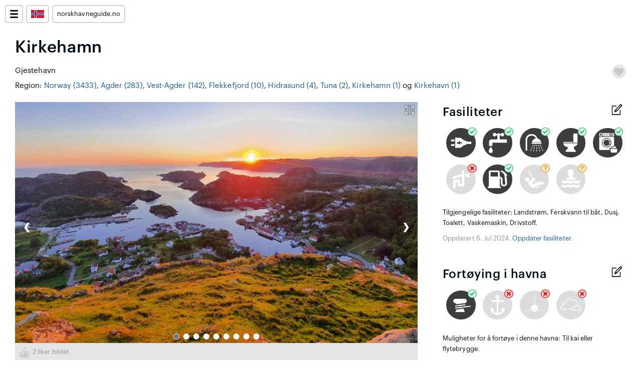

--- FILE ---
content_type: text/html; charset=utf-8
request_url: https://www.norskhavneguide.no/no/havn/kirkehamn
body_size: 33872
content:
<!DOCTYPE html>


<html lang="no">
<link rel="icon" type="image/png" href="/static/symbols/favicon.png">

    <head>

    <meta charset="utf-8">
    <meta name="viewport" content="width=device-width, initial-scale=1.0, maximum-scale=1.0, user-scalable=0" />

    <!-- Title -->
    
    <title>Kirkehamn</title>
    


    <!-- Description -->
    
    <meta name="description" content="Norsk Havneguide dekker alle gjestehavner, naturhavner, uthavner og ankringsplasser i Norge og internasjonalt. Guiden lages av båtfolket selv, med ferskt innhold. Finn din neste havn.">
    

    
    
    

    

    
        
            <link rel="alternate" hreflang="en" href="https://www.harbourmaps.com/en/harbour/kirkehamn" />
        
            <link rel="alternate" hreflang="no" href="https://www.norskhavneguide.no/no/havn/kirkehamn" />
        
            <link rel="alternate" hreflang="se" href="https://www.svenskhamnguide.se/se/hamn/kirkehamn" />
        
            <link rel="alternate" hreflang="da" href="https://www.harbourmaps.com/da/havn/kirkehamn" />
        
            <link rel="alternate" hreflang="fr" href="https://www.harbourmaps.com/fr/port/kirkehamn" />
        
            <link rel="alternate" hreflang="de" href="https://www.harbourmaps.com/de/hafen/kirkehamn" />
        
            <link rel="alternate" hreflang="es" href="https://www.harbourmaps.com/es/puerto/kirkehamn" />
        
            <link rel="alternate" hreflang="it" href="https://www.harbourmaps.com/it/porto/kirkehamn" />
        
            <link rel="alternate" hreflang="pt" href="https://www.harbourmaps.com/pt/porto/kirkehamn" />
        
            <link rel="alternate" hreflang="nl" href="https://www.harbourmaps.com/nl/haven/kirkehamn" />
        
            <link rel="alternate" hreflang="pl" href="https://www.harbourmaps.com/pl/port/kirkehamn" />
        
            <link rel="alternate" hreflang="uk" href="https://www.harbourmaps.com/uk/harbour/kirkehamn" />
        
            <link rel="alternate" hreflang="ro" href="https://www.harbourmaps.com/ro/harbour/kirkehamn" />
        
            <link rel="alternate" hreflang="tr" href="https://www.harbourmaps.com/tr/harbour/kirkehamn" />
        
            <link rel="alternate" hreflang="el" href="https://www.harbourmaps.com/el/harbour/kirkehamn" />
        
            <link rel="alternate" hreflang="cs" href="https://www.harbourmaps.com/cs/harbour/kirkehamn" />
        
            <link rel="alternate" hreflang="hu" href="https://www.harbourmaps.com/hu/harbour/kirkehamn" />
        
            <link rel="alternate" hreflang="fi" href="https://www.harbourmaps.com/fi/satama/kirkehamn" />
        
            <link rel="alternate" hreflang="bg" href="https://www.harbourmaps.com/bg/пристанище/kirkehamn" />
        
            <link rel="alternate" hreflang="sr" href="https://www.harbourmaps.com/sr/luka/kirkehamn" />
        
            <link rel="alternate" hreflang="et" href="https://www.harbourmaps.com/et/sadam/kirkehamn" />
        
            <link rel="alternate" hreflang="lv" href="https://www.harbourmaps.com/lv/osta/kirkehamn" />
        
            <link rel="alternate" hreflang="lt" href="https://www.harbourmaps.com/lt/uostas/kirkehamn" />
        
    


    
    <!-- Custom CSS -->
    <link href="/static/css/styles_mapbox_04.css" rel="stylesheet">
    <link href="/static/css/styles_49.css" rel="stylesheet"> <!-- Load last -->

    <!-- JS: -->
    <script type="text/javascript" src="/static/js/functions.js"></script>

    <!-- JQUERY -->
    <link rel="stylesheet" href="/static/vendor/jquery/jquery-ui.css">
    <script src="/static/vendor/jquery/jquery-1.12.4.js"></script>
    <script src="/static/vendor/jquery/jquery-ui.js"></script>


    <!-- Mapbox -->
    <!--<script src='https://api.mapbox.com/mapbox-gl-js/v1.12.0/mapbox-gl.js'></script>-->
    <script src="https://api.tiles.mapbox.com/mapbox-gl-js/v2.2.0/mapbox-gl.js"></script>
    <link href='https://api.tiles.mapbox.com/mapbox-gl-js/v2.2.0/mapbox-gl.css' rel='stylesheet' />

    <!-- htmx -->    
    <script src="https://unpkg.com/htmx.org@1.3.3"></script>


    <meta property="og:description"        content="Norsk Havneguide dekker alle gjestehavner, naturhavner, uthavner og ankringsplasser i Norge og internasjonalt. Guiden lages av båtfolket selv, med ferskt innhold. Finn din neste havn." />
    <meta property="og:image" content="https://www.norskhavneguide.no/static/images/rasvag-6xmj91-1200.webp" />



    <!-- SEO SCHEMA -->    
    

    <script type="application/ld+json">
    {
        "@context": "http://schema.org",
        "@type": "LocalBusiness",
        "name": "Kirkehamn",
        "image": "https://www.norskhavneguide.no/static/images/rasvag-6xmj91-1200.webp",
        "geo": {
            "@type": "GeoCoordinates",
            "latitude": 58.2342,
            "longitude": 6.53078
        },
        "aggregateRating": {
            "@type": "AggregateRating",
            "ratingValue": 5.0,
            "reviewCount": 1
        },
        "review": [
            
            {
                "@type": "Review",
                "author": {
                    "@type": "Person",
                    "name": "Julien Milliard"
                },
                "datePublished": "2024-07-06",
                "reviewBody": "Hva kan jeg si? Du ankommer midt blant klippene, med denne kirken ytterst. Stedet er magisk og stille, men plasser er begrenset. Ved ankomst, gå til Isbua for å betale havneavgiftene dine, og du vil finne dusjer, toaletter og vaskemaskin der. Veldig god mat og flott atmosfære. Jeg er nesten trist over å reklamere for dette stedet, da det vil bli vanskelig å få plass i fremtiden.",
                "inLanguage": "no",
                
                "reviewRating": {
                    "@type": "Rating",
                    "ratingValue": 5.0
                },
                
                "itemReviewed": {
                    "@type": "Place",
                    "name": "Kirkehamn"
                }
            }
            
        ]
    }
    </script>




    

    
    





    <!-- Exclude for admin users -->
    
      
        
      
    


    

      <!-- harbourmaps.com --> 
      

        <!-- Google AdSense --> 
        <script async src="https://pagead2.googlesyndication.com/pagead/js/adsbygoogle.js?client=ca-pub-4747284385739900" crossorigin="anonymous"></script>

        <!-- Google Analytics -->
        <script async src="https://www.googletagmanager.com/gtag/js?id=G-YB5QCFZYM5"></script>
        <script>
          window.dataLayer = window.dataLayer || [];
          function gtag(){dataLayer.push(arguments);}
          gtag('js', new Date());

          gtag('config', 'G-YB5QCFZYM5');
        </script>

      

      

  </head>

  <body>
    

    <div class="content-wrapper full-height">


      <!-- MENU -->
      <div style="background-color: transparent; height: 70px; width: 100%; position: relative;">
              <!-- upper left corner menu -->
      <div class="full-screen-menu-wrapper">

        <div style="left: 10px; top: 10px; width: 32px; cursor: pointer;" class="map-menu-divs" onclick="openMenu()">
          <img src="/static/symbols/menu-open.png" style="height: 16px; width: 16px; margin: 8px;"/> 
        </div>


        <div style="left: 52px; top: 10px; width: 42px; cursor: pointer; z-index: 15" class="map-menu-divs" onclick="openLanguageSelector()">
          <img src="/static/symbols/flag-no.png" style="height: 16px; width: 26px; margin: 8px;"/> 
        </div>


        
        <div style="left: 52px; top: 10px; width: 42px; height: 552px; display: none; z-index: 16" class="map-menu-divs" id="language-selector">
          
          <a onclick="closeLanguageSelector()">
            <img src="/static/symbols/flag-no.png" style="height: 16px; width: 26px; margin: 2px 8px;"/>
          </a>
          
          <a href="https://www.harbourmaps.com/en/harbour/kirkehamn">
            <img src="/static/symbols/flag-en.png" style="height: 16px; width: 26px; margin: 2px 8px;"/>
          </a>
          
          <a href="https://www.svenskhamnguide.se/se/hamn/kirkehamn">
            <img src="/static/symbols/flag-se.png" style="height: 16px; width: 26px; margin: 2px 8px;"/>
          </a>
          
          <a href="https://www.harbourmaps.com/da/havn/kirkehamn">
            <img src="/static/symbols/flag-da.png" style="height: 16px; width: 26px; margin: 2px 8px;"/>
          </a>
          
          <a href="https://www.harbourmaps.com/fr/port/kirkehamn">
            <img src="/static/symbols/flag-fr.png" style="height: 16px; width: 26px; margin: 2px 8px;"/>
          </a>
          
          <a href="https://www.harbourmaps.com/de/hafen/kirkehamn">
            <img src="/static/symbols/flag-de.png" style="height: 16px; width: 26px; margin: 2px 8px;"/>
          </a>
          
          <a href="https://www.harbourmaps.com/es/puerto/kirkehamn">
            <img src="/static/symbols/flag-es.png" style="height: 16px; width: 26px; margin: 2px 8px;"/>
          </a>
          
          <a href="https://www.harbourmaps.com/it/porto/kirkehamn">
            <img src="/static/symbols/flag-it.png" style="height: 16px; width: 26px; margin: 2px 8px;"/>
          </a>
          
          <a href="https://www.harbourmaps.com/pt/porto/kirkehamn">
            <img src="/static/symbols/flag-pt.png" style="height: 16px; width: 26px; margin: 2px 8px;"/>
          </a>
          
          <a href="https://www.harbourmaps.com/nl/haven/kirkehamn">
            <img src="/static/symbols/flag-nl.png" style="height: 16px; width: 26px; margin: 2px 8px;"/>
          </a>
          
          <a href="https://www.harbourmaps.com/pl/port/kirkehamn">
            <img src="/static/symbols/flag-pl.png" style="height: 16px; width: 26px; margin: 2px 8px;"/>
          </a>
          
          <a href="https://www.harbourmaps.com/uk/harbour/kirkehamn">
            <img src="/static/symbols/flag-uk.png" style="height: 16px; width: 26px; margin: 2px 8px;"/>
          </a>
          
          <a href="https://www.harbourmaps.com/ro/harbour/kirkehamn">
            <img src="/static/symbols/flag-ro.png" style="height: 16px; width: 26px; margin: 2px 8px;"/>
          </a>
          
          <a href="https://www.harbourmaps.com/tr/harbour/kirkehamn">
            <img src="/static/symbols/flag-tr.png" style="height: 16px; width: 26px; margin: 2px 8px;"/>
          </a>
          
          <a href="https://www.harbourmaps.com/el/harbour/kirkehamn">
            <img src="/static/symbols/flag-el.png" style="height: 16px; width: 26px; margin: 2px 8px;"/>
          </a>
          
          <a href="https://www.harbourmaps.com/cs/harbour/kirkehamn">
            <img src="/static/symbols/flag-cs.png" style="height: 16px; width: 26px; margin: 2px 8px;"/>
          </a>
          
          <a href="https://www.harbourmaps.com/hu/harbour/kirkehamn">
            <img src="/static/symbols/flag-hu.png" style="height: 16px; width: 26px; margin: 2px 8px;"/>
          </a>
          
          <a href="https://www.harbourmaps.com/fi/satama/kirkehamn">
            <img src="/static/symbols/flag-fi.png" style="height: 16px; width: 26px; margin: 2px 8px;"/>
          </a>
          
          <a href="https://www.harbourmaps.com/bg/пристанище/kirkehamn">
            <img src="/static/symbols/flag-bg.png" style="height: 16px; width: 26px; margin: 2px 8px;"/>
          </a>
          
          <a href="https://www.harbourmaps.com/sr/luka/kirkehamn">
            <img src="/static/symbols/flag-sr.png" style="height: 16px; width: 26px; margin: 2px 8px;"/>
          </a>
          
          <a href="https://www.harbourmaps.com/et/sadam/kirkehamn">
            <img src="/static/symbols/flag-et.png" style="height: 16px; width: 26px; margin: 2px 8px;"/>
          </a>
          
          <a href="https://www.harbourmaps.com/lv/osta/kirkehamn">
            <img src="/static/symbols/flag-lv.png" style="height: 16px; width: 26px; margin: 2px 8px;"/>
          </a>
          
          <a href="https://www.harbourmaps.com/lt/uostas/kirkehamn">
            <img src="/static/symbols/flag-lt.png" style="height: 16px; width: 26px; margin: 2px 8px;"/>
          </a>
          
        </div>
        


        <div style="left: 104px; top: 10px; z-index: 15" class="map-menu-divs">
          <p style="padding: 6px 8px" class="small"><a href="https://www.norskhavneguide.no/no" class="href-no-styling">norskhavneguide.no</a></p>
        </div>

      </div>


      <!-- The menu that pops up -->

      <div id="full-screen-menu" class="pop-up-full-screen-menu" style="display: none">

        <div style="left: 10px; top: 10px; width: 32px; cursor: pointer;" class="map-menu-divs" onclick="closeMenu()">
          <img src="/static/symbols/menu-close.png" style="height: 16px; width: 16px; margin: 8px;"/> 
        </div>

        
        <div style="margin: 80px 20px 0px 20px;">


          <!-- Search box -->
          <p class="small thick" style="margin-top: 20px;">Search for marinas, anchorages, ships, MMSI, ++</p>
          <div class="flex-grid-70">
            <div class="menu-search-box">
              <form action="" method="post" name="" autocomplete="off" >              
                <div class="autocomplete-wrapper">

                  <input class="autocomplete-input" id="searchBox" name="string_field" type="text" value=""  tabindex="1">

                  <div class="autocomplete-button" id="click_to_submit" onclick="makeSearch()" tabindex="2">
                    <div style="height: 100%; width: 100%;position: relative;">
                      <img src="/static/symbols/search-white.png" style="height:60%;position: absolute; left: 20%; top:20%">
                    </div>
                  </div>
                </div>
              </form>
            </div>
          </div>


          <!-- Other -->
          <div style="margin: 40px 0px 30px">

            <!-- Different content for logged in and not logged in users -->
            <p style="margin: 20px 0px"><a href="/no/artikler">Artikler og info om funksjoner</a></p>

            <p style="margin: 20px 0px"><a href="/no/explanation-of-icons">Tegnforklaringer</a></p>

            
              
                <p style="margin: 20px 0px"><a href="/log-in">Log in</a></p>
              
            
            <p style="margin: 20px 0px"><a href="/top-contributors/q?&time-period=30" style="margin: 10px 0px">Største bidragsytere</a></p>
            <p style="margin: 20px 0px"><a href="/no/utvalgte-havner" style="margin: 10px 0px">Tematiske lister over havner</a></p>

            <p style="margin: 20px 0px"><a href="/privacy" style="margin: 10px 0px">Vilkår for bruk, personvern og GDPR</a></p>
            <p style="margin: 20px 0px"><a href="/no/terms-of-sale" style="margin: 10px 0px">Salgsbetingelser</a></p>
            
              
            




          </div>

        </div>        

      </div> 

      <script type="text/javascript">

        function openLanguageSelector() {
          document.getElementById("language-selector").style.display = 'block'
        }

        function closeLanguageSelector() {
          document.getElementById("language-selector").style.display = 'none'
        }

        function openMenu() {
            document.getElementById("full-screen-menu").style.display = "block";
            focusOnSerachForm();
        }

        function closeMenu() {
            document.getElementById("full-screen-menu").style.display = "none";
            closeLanguageSelector();
        }


        // listen for hitting enter
        document.getElementById('searchBox').addEventListener('keypress', function(event) {
            if (event.keyCode == 13) {
                event.preventDefault();
                makeSearch()
            }
        });

        function makeSearch() {
          search_string = document.getElementById('searchBox').value.replace(/\s/g, '+');
          url =  '/no/search/' + search_string
          location.href = url;
        }


        // focus on last char
        function focusOnSerachForm() {

            // select form
            var elem = document.getElementById('searchBox');
            elem.focus();

            var elemLen = elem.value.length;
            // For IE Only
            if (document.selection) {
                // Set focus
                elem.focus();
                // Use IE Ranges
                var oSel = document.selection.createRange();
                // Reset position to 0 & then set at end
                oSel.moveStart('character', -elemLen);
                oSel.moveStart('character', elemLen);
                oSel.moveEnd('character', 0);
                oSel.select();
            }
            else if (elem.selectionStart || elem.selectionStart == '0') {
                // Firefox/Chrome
                elem.selectionStart = elemLen;
                elem.selectionEnd = elemLen;
                elem.focus();
            } 
        }


      </script>
      </div>

      <div class="canvas-outer">
        
        

        <!-- FLASHED MESSAGES -->
        <div class="canvas">
          
            
          
        </div>


        <div class="canvas">

        <!-- CONTENT -->

        
  
    

    <div class="canvas">
      <div class="flex-grid-parent">

        <div class="flex-grid-100" style="margin-bottom: 20px">
          <h1 style="padding: 5px 0px 15px">Kirkehamn</h1>
          
          <!-- NO LONGER OPERATIONAL -->
          



          <div style="height: 30px;">
            <p style="float:left">Gjestehavn</p>
            <img src="/static/symbols/heart-false.png" height="28px" width="28px" id="toggle-favourite" onclick="ToggleFavourite.call(this)" style="float: right; cursor: pointer" alt="favoritt">
          </div>
          
          

          

          <p>Region: <a href="/no/mest-populære-havner/norway">Norway (3433)</a>, <a href="/no/mest-populære-havner/agder">Agder (283)</a>, <a href="/no/mest-populære-havner/vest-agder">Vest-Agder (142)</a>, <a href="/no/mest-populære-havner/flekkefjord">Flekkefjord (10)</a>, <a href="/no/mest-populære-havner/hidrasund">Hidrasund (4)</a>, <a href="/no/mest-populære-havner/tuna">Tuna (2)</a>, <a href="/no/mest-populære-havner/kirkehamn">Kirkehamn (1)</a> og <a href="/no/mest-populære-havner/kirkehavn">Kirkehavn (1)</a></p>
        </div>
        




        

        <div class="flex-grid-70-with-margin">          

          <div style="width: 100%; height: 0px; position: relative;">
            <img src="/static/symbols/full-size-image.png" 
                 style="position: absolute; right: 6px; top: 6px; width: 20px; height: 20px; z-index: 10; opacity: 0.5; cursor: pointer" 
                 onclick="openHarbourOverlay()">

          </div>


          <div class="slideshow-container harbour-images" >

            



              <!-- image -->
              <div class="mySlides">
                
                <img class="harbour-images-img" src="/static/images/kirkehamn-t1m2s0-1200.webp" alt="Kirkehamn" style="" data-big-src="https://harbourmaps-images.s3.eu-north-1.amazonaws.com/kirkehamn-t1m2s0-original.jpg">
                
                
              </div>
              
            



              <!-- image -->
              <div class="mySlides">
                
                <img class="harbour-images-img" src="/static/images/kirkehamn-skv8za-1200.webp" alt="Kirkehamn" style="" data-big-src="https://harbourmaps-images.s3.eu-north-1.amazonaws.com/kirkehamn-skv8za-original.jpg">
                
                
              </div>
              
            



              <!-- image -->
              <div class="mySlides">
                
                <img class="harbour-images-img" src="/static/images/kirkehamn-lmhcvc-1200.webp" alt="Kirkehamn" style="" data-big-src="https://harbourmaps-images.s3.eu-north-1.amazonaws.com/kirkehamn-lmhcvc-original.jpg">
                
                
              </div>
              
            



              <!-- image -->
              <div class="mySlides">
                
                <img class="harbour-images-img" src="/static/images/kirkehamn-5ausxx-1200.webp" alt="Kirkehamn" style="" data-big-src="https://harbourmaps-images.s3.eu-north-1.amazonaws.com/kirkehamn-5ausxx-original.jpg">
                
                
              </div>
              
            



              <!-- image -->
              <div class="mySlides">
                
                <img class="harbour-images-img" src="/static/images/rasvag-6xmj91-1200.webp" alt="{&#34;base&#34;: &#34;no&#34;, &#34;no&#34;: &#34;Kirkehamn&#34;, &#34;se&#34;: &#34;Kyrkhamn&#34;, &#34;en&#34;: &#34;Kirkehamn&#34;, &#34;da&#34;: &#34;Kirkehamn&#34;}" style="" data-big-src="https://harbourmaps-images.s3.eu-north-1.amazonaws.com/rasvag-6xmj91-original.jpeg">
                
                
              </div>
              
            



              <!-- image -->
              <div class="mySlides">
                
                <img class="harbour-images-img" src="/static/images/rasvag-ed7t1a-1200.webp" alt="{&#34;base&#34;: &#34;no&#34;, &#34;no&#34;: &#34;Kirkehamn, en idyllisk plass&#34;, &#34;se&#34;: &#34;Kyrkhamn, en idyllisk plats&#34;, &#34;en&#34;: &#34;Kirkehamn, an idyllic place&#34;, &#34;da&#34;: &#34;Kirkehamn, en idyllisk plads&#34;}" style="" data-big-src="https://harbourmaps-images.s3.eu-north-1.amazonaws.com/rasvag-ed7t1a-original.jpeg">
                
                
              </div>
              
            



              <!-- image -->
              <div class="mySlides">
                
                <img class="harbour-images-img" src="/static/images/kirkehamn-zr5cx2-1200.webp" alt="Kirkehamn" style="" data-big-src="https://harbourmaps-images.s3.eu-north-1.amazonaws.com/kirkehamn-zr5cx2-original.jpeg">
                
                
              </div>
              
            



              <!-- image -->
              <div class="mySlides">
                
                <img class="harbour-images-img" src="/static/images/kirkehamn-aerial-sik986-1200.webp" alt="Satelite image of Kirkehamn" style="" data-big-src="https://harbourmaps-images.s3.eu-north-1.amazonaws.com/kirkehamn-aerial-sik986-original.png">
                
                
              </div>
              
            

            <div class="mySlides">

              <div class="center-horiz-and-vertical" style="padding-bottom: 20px; width: 80%">  
                <p style="text-align: center; margin: 70px 0px 20px" class=""><a rel="nofollow" href="/no/upload-images/q?&harbour=kirkehamn" class="branded-button"><span >📸</span> Last opp et bilde</a></p>
                <p style="text-align: center; padding-bottom: 30px" class="small">Vis frem ditt blinkskudd og hjelp andre å planlegge turen til Kirkehamn.<span class="hide-on-mobil">norskhavneguide.no skapes av båtfolket. Det tar mindre enn ett minutt å dele et bilde og du kan gjøre det fra mobil, nettbrett eller laptop.</span></p>
              </div>
              
            </div>


            <a class="prev" onclick="plusSlides(-1)">&#10094;</a>
            <a class="next" onclick="plusSlides(1)">&#10095;</a>

            <div class="center-vertical-no-horiz-alignment" style="bottom: 3px; width: 100%">
              <div style="text-align:center">
                
                <span class="dot" onclick="currentSlide(1)"></span> 
                
                <span class="dot" onclick="currentSlide(2)"></span> 
                
                <span class="dot" onclick="currentSlide(3)"></span> 
                
                <span class="dot" onclick="currentSlide(4)"></span> 
                
                <span class="dot" onclick="currentSlide(5)"></span> 
                
                <span class="dot" onclick="currentSlide(6)"></span> 
                
                <span class="dot" onclick="currentSlide(7)"></span> 
                
                <span class="dot" onclick="currentSlide(8)"></span> 
                
                <span class="dot" onclick="currentSlide(9)"></span> 
                
              </div>
            </div>

          </div>


          <!-- IMAGE TEXT -->
          
          <div style="">

            <div style="background-color: var(--col-greys-l2); padding: 8px; display: none" class="divs-below-image" data-image-index="1">
  
              
              <div style="width: 100%; height: 22px;">
                <img data-image-id="605" id="liked-image-heart-605" style="width: 22px; height: 22px; float: left; margin-right: 5px; cursor: pointer;" src="/static/symbols/thumbs-up-false.png"  onclick="ToggleLikedImage.call(this)">
                <p style="margin-bottom: 0px" class="small clr-light"><span id='likes-count-605'>2</span> liker bildet</p>
              </div>
              

              
                <p>
                  
                </p>
              
              
                <p>Photographer: <a href="/user-contributions/q?user=Ingo W">Ingo W</a><a href="/top-contributors/q?&time-period=30"><img src="/static/symbols/officer-2.png" style="display: inline; height: 16px; margin-left: 6px; pointer: cursor" title="Office level 2"></a>, uploaded on 5. Jun 2021
                </p>
              

              

              <script type="text/javascript">
                  
                function move_image(image_id) {
                  let text;
                  let new_harbour_id = prompt("move image to harbour.id:", "");
                  if (new_harbour_id == null || new_harbour_id == "") {
                    return
                  } else {
                    url = '/move_image/q?&image_id=' + image_id + '&new_harbour_id=' + new_harbour_id
                    window.location.href = url;
                    return
                  }

                }

              </script>


              


            </div>

          </div>
          
          <div style="">

            <div style="background-color: var(--col-greys-l2); padding: 8px; display: none" class="divs-below-image" data-image-index="2">
  
              
              <div style="width: 100%; height: 22px;">
                <img data-image-id="606" id="liked-image-heart-606" style="width: 22px; height: 22px; float: left; margin-right: 5px; cursor: pointer;" src="/static/symbols/thumbs-up-false.png"  onclick="ToggleLikedImage.call(this)">
                <p style="margin-bottom: 0px" class="small clr-light"><span id='likes-count-606'>1</span> liker bildet</p>
              </div>
              

              
                <p>
                  
                </p>
              
              
                <p>Photographer: <a href="/user-contributions/q?user=Ingo W">Ingo W</a><a href="/top-contributors/q?&time-period=30"><img src="/static/symbols/officer-2.png" style="display: inline; height: 16px; margin-left: 6px; pointer: cursor" title="Office level 2"></a>, uploaded on 5. Jun 2021
                </p>
              

              

              <script type="text/javascript">
                  
                function move_image(image_id) {
                  let text;
                  let new_harbour_id = prompt("move image to harbour.id:", "");
                  if (new_harbour_id == null || new_harbour_id == "") {
                    return
                  } else {
                    url = '/move_image/q?&image_id=' + image_id + '&new_harbour_id=' + new_harbour_id
                    window.location.href = url;
                    return
                  }

                }

              </script>


              


            </div>

          </div>
          
          <div style="">

            <div style="background-color: var(--col-greys-l2); padding: 8px; display: none" class="divs-below-image" data-image-index="3">
  
              
              <div style="width: 100%; height: 22px;">
                <img data-image-id="607" id="liked-image-heart-607" style="width: 22px; height: 22px; float: left; margin-right: 5px; cursor: pointer;" src="/static/symbols/thumbs-up-false.png"  onclick="ToggleLikedImage.call(this)">
                <p style="margin-bottom: 0px" class="small clr-light"><span id='likes-count-607'>1</span> liker bildet</p>
              </div>
              

              
                <p>
                  
                </p>
              
              
                <p>Photographer: <a href="/user-contributions/q?user=Ingo W">Ingo W</a><a href="/top-contributors/q?&time-period=30"><img src="/static/symbols/officer-2.png" style="display: inline; height: 16px; margin-left: 6px; pointer: cursor" title="Office level 2"></a>, uploaded on 5. Jun 2021
                </p>
              

              

              <script type="text/javascript">
                  
                function move_image(image_id) {
                  let text;
                  let new_harbour_id = prompt("move image to harbour.id:", "");
                  if (new_harbour_id == null || new_harbour_id == "") {
                    return
                  } else {
                    url = '/move_image/q?&image_id=' + image_id + '&new_harbour_id=' + new_harbour_id
                    window.location.href = url;
                    return
                  }

                }

              </script>


              


            </div>

          </div>
          
          <div style="">

            <div style="background-color: var(--col-greys-l2); padding: 8px; display: none" class="divs-below-image" data-image-index="4">
  
              
              <div style="width: 100%; height: 22px;">
                <img data-image-id="7652" id="liked-image-heart-7652" style="width: 22px; height: 22px; float: left; margin-right: 5px; cursor: pointer;" src="/static/symbols/thumbs-up-false.png"  onclick="ToggleLikedImage.call(this)">
                <p style="margin-bottom: 0px" class="small clr-light"><span id='likes-count-7652'>2</span> liker bildet</p>
              </div>
              

              
                <p>
                  
                </p>
              
              
                <p>Photographer: <a href="/user-contributions/q?user=Hallberg-Rassy Klubben Norge">Hallberg-Rassy Klubben Norge</a> <a href="https://hrklubben.no/" target="_blank">(hrklubben.no)</a>, uploaded on 25. Jul 2021
                </p>
              

              

              <script type="text/javascript">
                  
                function move_image(image_id) {
                  let text;
                  let new_harbour_id = prompt("move image to harbour.id:", "");
                  if (new_harbour_id == null || new_harbour_id == "") {
                    return
                  } else {
                    url = '/move_image/q?&image_id=' + image_id + '&new_harbour_id=' + new_harbour_id
                    window.location.href = url;
                    return
                  }

                }

              </script>


              


            </div>

          </div>
          
          <div style="">

            <div style="background-color: var(--col-greys-l2); padding: 8px; display: none" class="divs-below-image" data-image-index="5">
  
              
              <div style="width: 100%; height: 22px;">
                <img data-image-id="122681" id="liked-image-heart-122681" style="width: 22px; height: 22px; float: left; margin-right: 5px; cursor: pointer;" src="/static/symbols/thumbs-up-false.png"  onclick="ToggleLikedImage.call(this)">
                <p style="margin-bottom: 0px" class="small clr-light"><span id='likes-count-122681'>1</span> liker bildet</p>
              </div>
              

              
                <p>
                  Kirkehamn
                  
                </p>
              
              
                <p>Photographer: <a href="/user-contributions/q?user=Brynjar">Brynjar</a>, uploaded on 10. Jan 2023
                </p>
              

              

              <script type="text/javascript">
                  
                function move_image(image_id) {
                  let text;
                  let new_harbour_id = prompt("move image to harbour.id:", "");
                  if (new_harbour_id == null || new_harbour_id == "") {
                    return
                  } else {
                    url = '/move_image/q?&image_id=' + image_id + '&new_harbour_id=' + new_harbour_id
                    window.location.href = url;
                    return
                  }

                }

              </script>


              


            </div>

          </div>
          
          <div style="">

            <div style="background-color: var(--col-greys-l2); padding: 8px; display: none" class="divs-below-image" data-image-index="6">
  
              
              <div style="width: 100%; height: 22px;">
                <img data-image-id="122682" id="liked-image-heart-122682" style="width: 22px; height: 22px; float: left; margin-right: 5px; cursor: pointer;" src="/static/symbols/thumbs-up-false.png"  onclick="ToggleLikedImage.call(this)">
                <p style="margin-bottom: 0px" class="small clr-light"><span id='likes-count-122682'>1</span> liker bildet</p>
              </div>
              

              
                <p>
                  Kirkehamn, en idyllisk plass
                  
                </p>
              
              
                <p>Photographer: <a href="/user-contributions/q?user=Brynjar">Brynjar</a>, uploaded on 10. Jan 2023
                </p>
              

              

              <script type="text/javascript">
                  
                function move_image(image_id) {
                  let text;
                  let new_harbour_id = prompt("move image to harbour.id:", "");
                  if (new_harbour_id == null || new_harbour_id == "") {
                    return
                  } else {
                    url = '/move_image/q?&image_id=' + image_id + '&new_harbour_id=' + new_harbour_id
                    window.location.href = url;
                    return
                  }

                }

              </script>


              


            </div>

          </div>
          
          <div style="">

            <div style="background-color: var(--col-greys-l2); padding: 8px; display: none" class="divs-below-image" data-image-index="7">
  
              
              <div style="width: 100%; height: 22px;">
                <img data-image-id="134364" id="liked-image-heart-134364" style="width: 22px; height: 22px; float: left; margin-right: 5px; cursor: pointer;" src="/static/symbols/thumbs-up-false.png"  onclick="ToggleLikedImage.call(this)">
                <p style="margin-bottom: 0px" class="small clr-light"><span id='likes-count-134364'>1</span> liker bildet</p>
              </div>
              

              
                <p>
                  
                </p>
              
              
                <p>Photographer: <a href="/user-contributions/q?user=Caramba">Caramba</a><a href="/top-contributors/q?&time-period=30"><img src="/static/symbols/officer-1.png" style="display: inline; height: 16px; margin-left: 6px; pointer: cursor" title="Office level 1"></a>, uploaded on 25. Jul 2024
                </p>
              

              

              <script type="text/javascript">
                  
                function move_image(image_id) {
                  let text;
                  let new_harbour_id = prompt("move image to harbour.id:", "");
                  if (new_harbour_id == null || new_harbour_id == "") {
                    return
                  } else {
                    url = '/move_image/q?&image_id=' + image_id + '&new_harbour_id=' + new_harbour_id
                    window.location.href = url;
                    return
                  }

                }

              </script>


              


            </div>

          </div>
          
          <div style="">

            <div style="background-color: var(--col-greys-l2); padding: 8px; display: none" class="divs-below-image" data-image-index="8">
  
              

              
                <p>
                  Satelite image of Kirkehamn
                  
                </p>
              
              

              

              <script type="text/javascript">
                  
                function move_image(image_id) {
                  let text;
                  let new_harbour_id = prompt("move image to harbour.id:", "");
                  if (new_harbour_id == null || new_harbour_id == "") {
                    return
                  } else {
                    url = '/move_image/q?&image_id=' + image_id + '&new_harbour_id=' + new_harbour_id
                    window.location.href = url;
                    return
                  }

                }

              </script>


              


            </div>

          </div>
          

          <p style="text-align: left; margin: 20px 0px 40px" class=""><a rel="nofollow" href="/no/upload-images/q?&harbour=kirkehamn" class="branded-button"><span >📸</span> Last opp et bilde</a></p>

        <!-- MOORING AND FACILITEIS -->
        <div class="flex-grid-100 hide-on-desktop" style="margin-bottom: 20px; position: relative;">

          <a href="/no/update-harbour/q?&harbour-id=159" title="Oppdater fasiliteter"><img style="position: absolute; width: 30px; height: 30px; right: 3px; top: 0px" rel="nofollow" src="/static/symbols/edit.png"></a>

          <div style="margin: 0px 0px 40px">
            <h3 class="">Fasiliteter</h3>
            <div class="flex-grid-parent" style="margin-bottom: 20px;">
              
              <div style="width: calc(16%); margin: 2%; ">
                <div style="height: 0px; padding-top: 100%; width: 100%; position: relative;">
                  <img style="width: 100%; height: 100%; position: absolute; top: 0px" class="has-data-true" src="/static/symbols/shore_power.png">
                    <img style="width: 100%; height: 100%; position: absolute;height: 30%; width: 30%; right: -3%; top: -3%" src="/static/symbols/has-data-true.png">                
                </div>
              </div>
              
              <div style="width: calc(16%); margin: 2%; ">
                <div style="height: 0px; padding-top: 100%; width: 100%; position: relative;">
                  <img style="width: 100%; height: 100%; position: absolute; top: 0px" class="has-data-true" src="/static/symbols/fresh_water.png">
                    <img style="width: 100%; height: 100%; position: absolute;height: 30%; width: 30%; right: -3%; top: -3%" src="/static/symbols/has-data-true.png">                
                </div>
              </div>
              
              <div style="width: calc(16%); margin: 2%; ">
                <div style="height: 0px; padding-top: 100%; width: 100%; position: relative;">
                  <img style="width: 100%; height: 100%; position: absolute; top: 0px" class="has-data-true" src="/static/symbols/shower.png">
                    <img style="width: 100%; height: 100%; position: absolute;height: 30%; width: 30%; right: -3%; top: -3%" src="/static/symbols/has-data-true.png">                
                </div>
              </div>
              
              <div style="width: calc(16%); margin: 2%; ">
                <div style="height: 0px; padding-top: 100%; width: 100%; position: relative;">
                  <img style="width: 100%; height: 100%; position: absolute; top: 0px" class="has-data-true" src="/static/symbols/toilet.png">
                    <img style="width: 100%; height: 100%; position: absolute;height: 30%; width: 30%; right: -3%; top: -3%" src="/static/symbols/has-data-true.png">                
                </div>
              </div>
              
              <div style="width: calc(16%); margin: 2%; ">
                <div style="height: 0px; padding-top: 100%; width: 100%; position: relative;">
                  <img style="width: 100%; height: 100%; position: absolute; top: 0px" class="has-data-true" src="/static/symbols/laundrette.png">
                    <img style="width: 100%; height: 100%; position: absolute;height: 30%; width: 30%; right: -3%; top: -3%" src="/static/symbols/has-data-true.png">                
                </div>
              </div>
              
              <div style="width: calc(16%); margin: 2%; ">
                <div style="height: 0px; padding-top: 100%; width: 100%; position: relative;">
                  <img style="width: 100%; height: 100%; position: absolute; top: 0px" class="has-data-false" src="/static/symbols/sewage_disposal.png">
                    <img style="width: 100%; height: 100%; position: absolute;height: 30%; width: 30%; right: -3%; top: -3%" src="/static/symbols/has-data-false.png">                
                </div>
              </div>
              
              <div style="width: calc(16%); margin: 2%; ">
                <div style="height: 0px; padding-top: 100%; width: 100%; position: relative;">
                  <img style="width: 100%; height: 100%; position: absolute; top: 0px" class="has-data-true" src="/static/symbols/fuel.png">
                    <img style="width: 100%; height: 100%; position: absolute;height: 30%; width: 30%; right: -3%; top: -3%" src="/static/symbols/has-data-true.png">                
                </div>
              </div>
              
              <div style="width: calc(16%); margin: 2%; ">
                <div style="height: 0px; padding-top: 100%; width: 100%; position: relative;">
                  <img style="width: 100%; height: 100%; position: absolute; top: 0px" class="has-data-none" src="/static/symbols/playground.png">
                    <img style="width: 100%; height: 100%; position: absolute;height: 30%; width: 30%; right: -3%; top: -3%" src="/static/symbols/has-data-none.png">                
                </div>
              </div>
              
              <div style="width: calc(16%); margin: 2%; ">
                <div style="height: 0px; padding-top: 100%; width: 100%; position: relative;">
                  <img style="width: 100%; height: 100%; position: absolute; top: 0px" class="has-data-none" src="/static/symbols/swimming_area.png">
                    <img style="width: 100%; height: 100%; position: absolute;height: 30%; width: 30%; right: -3%; top: -3%" src="/static/symbols/has-data-none.png">                
                </div>
              </div>
              
            </div>
            
              <p class="small">Tilgjengelige fasiliteter: Landstrøm, Ferskvann til båt, Dusj, Toalett, Vaskemaskin, Drivstoff.</p>
              <p style="margin-top: 10px" class="small clr-light">Oppdatert 6. Jul 2024. <a rel="nofollow" href="/no/update-harbour/q?&harbour-id=159">Oppdater fasiliteter</a>.</p>
            
          </div>

          <div style="margin: 20px 0px 40px; position: relative;">

          <a href="/no/update-harbour/q?&harbour-id=159" title="Oppdater fortøying"><img style="position: absolute; width: 30px; height: 30px; right: 3px; top: 0px" rel="nofollow" src="/static/symbols/edit.png"></a>

            <h3 class="">Fortøying i havna</h3>
            <div class="flex-grid-parent" style="margin-bottom: 20px;">
              
              <div style="width: calc(16%); margin: 2%; ">
                <div style="height: 0px; padding-top: 100%; width: 100%; position: relative;">
                  <img style="width: 100%; height: 100%; position: absolute; top: 0px" class="has-data-true" src="/static/symbols/mooring_to_pier.png">
                    <img style="width: 100%; height: 100%; position: absolute;height: 30%; width: 30%; right: -3%; top: -3%" src="/static/symbols/has-data-true.png">                
                </div>
              </div>
              
              <div style="width: calc(16%); margin: 2%; ">
                <div style="height: 0px; padding-top: 100%; width: 100%; position: relative;">
                  <img style="width: 100%; height: 100%; position: absolute; top: 0px" class="has-data-false" src="/static/symbols/mooring_anchorage.png">
                    <img style="width: 100%; height: 100%; position: absolute;height: 30%; width: 30%; right: -3%; top: -3%" src="/static/symbols/has-data-false.png">                
                </div>
              </div>
              
              <div style="width: calc(16%); margin: 2%; ">
                <div style="height: 0px; padding-top: 100%; width: 100%; position: relative;">
                  <img style="width: 100%; height: 100%; position: absolute; top: 0px" class="has-data-false" src="/static/symbols/mooring_bouy.png">
                    <img style="width: 100%; height: 100%; position: absolute;height: 30%; width: 30%; right: -3%; top: -3%" src="/static/symbols/has-data-false.png">                
                </div>
              </div>
              
              <div style="width: calc(16%); margin: 2%; ">
                <div style="height: 0px; padding-top: 100%; width: 100%; position: relative;">
                  <img style="width: 100%; height: 100%; position: absolute; top: 0px" class="has-data-false" src="/static/symbols/mooring_towards_land.png">
                    <img style="width: 100%; height: 100%; position: absolute;height: 30%; width: 30%; right: -3%; top: -3%" src="/static/symbols/has-data-false.png">                
                </div>
              </div>
              
            </div>

            
              <p class="small">Muligheter for å fortøye i denne havna: Til kai eller flytebrygge.</p>
              <p style="margin-top: 10px" class="small clr-light">Oppdatert 6. Jul 2024. <a rel="nofollow" href="/no/update-harbour/q?&harbour-id=159">Oppdater fortøying</a>.</p>
            
          </div>

        </div>

          <!-- CONTACT INFO -->
          
          <div style="margin: 20px 0px 40px; position: relative;">
            
            <a href="/edit-contact-information/q?&harbour-id=159" title="Rediger kontaktinformasjon"><img style="position: absolute; width: 30px; height: 30px; right: 3px; top: 0px" rel="nofollow" src="/static/symbols/edit.png"></a>

            <h3 style="margin: 20px 0px 10px;">Kontaktinformasjon</h3>
            <p>webside: <a href="https://www.flekkefjord.kommune.no/havnevesenet.521644.no.html" target="_blank">www.flekkefjord.kommune.no/havnevesenet.521644.no.html</a></p>
            <p>telefonnummer: +4790858415</p>
            <p>epost: <a href="mailto:havn@flekkefjord.kommune.no">havn@flekkefjord.kommune.no</a></p>
          </div>
          

          <!-- NO LONGER OPERATIONAL -->
          

          <!-- REVIEWS -->
          <div style="margin: 20px 0px 40px">
            <h3 style="margin: 20px 0px 10px;">Beskrivelser</h3>
          
            
              

                <div style="border: 1px solid var(--col-greys-l2); padding: 15px 10px; margin: 0px 0px 20px;background-color: var(--col-greys-l3); position: relative;">

                  <p style="" class=""><a href="/user-contributions/q?user=Julien Milliard" class="thick">Julien Milliard</a> sier:</p>

                  
                  <p style="margin-top: 12px;" class="small clr-light">område</p>
                  <div style="height: 20px; margin: 5px 0px">
                    
                    <img style="width: 20px; height: 20px; float: left; margin-right: 3px" src="/static/symbols/star_gold.png">
                    
                    <img style="width: 20px; height: 20px; float: left; margin-right: 3px" src="/static/symbols/star_gold.png">
                    
                    <img style="width: 20px; height: 20px; float: left; margin-right: 3px" src="/static/symbols/star_gold.png">
                    
                    <img style="width: 20px; height: 20px; float: left; margin-right: 3px" src="/static/symbols/star_gold.png">
                    
                    <img style="width: 20px; height: 20px; float: left; margin-right: 3px" src="/static/symbols/star_gold.png">
                    
                    
                  </div>
                  

                  
                  <p style="margin-top: 12px;" class="small clr-light">maritime kvaliteter</p>
                  <div style="height: 20px; margin: 5px 0px">
                    
                    <img style="width: 20px; height: 20px; float: left; margin-right: 3px" src="/static/symbols/star_gold.png">
                    
                    <img style="width: 20px; height: 20px; float: left; margin-right: 3px" src="/static/symbols/star_gold.png">
                    
                    <img style="width: 20px; height: 20px; float: left; margin-right: 3px" src="/static/symbols/star_gold.png">
                    
                    <img style="width: 20px; height: 20px; float: left; margin-right: 3px" src="/static/symbols/star_gold.png">
                    
                    <img style="width: 20px; height: 20px; float: left; margin-right: 3px" src="/static/symbols/star_gold.png">
                    
                    
                  </div>
                  
                  
                  <p style="margin-top: 15px;" class="small clr-light">beskrivelse</p>
                  <p style="margin: 0px 0px 20px;">Hva kan jeg si? Du ankommer midt blant klippene, med denne kirken ytterst. Stedet er magisk og stille, men plasser er begrenset. Ved ankomst, gå til Isbua for å betale havneavgiftene dine, og du vil finne dusjer, toaletter og vaskemaskin der. Veldig god mat og flott atmosfære. Jeg er nesten trist over å reklamere for dette stedet, da det vil bli vanskelig å få plass i fremtiden.<br><br> [translated from English with AI]</p>
                  
                  <img id="4014" style="width: 22px; height: 22px; float: left; margin-right: 5px; cursor: pointer;" src="/static/symbols/thumbs-up-false.png"  onclick="ToggleHelpfulReview.call(this)">
                  <p style="margin-bottom: 0px" class="small clr-light"><span id='helpful-count-4014'>3</span> x helpful | written on 6. Jul 2024
                  
                  

                  </p>
                </div>

                        
                      

            <p class="" style="margin: 10px 0px 10px">Er du kjent i farvannet og i denne havna? Da er det til stor hjelp for andre båtfolk om du legger til en kort beskrivelse.</p>
            <p class="small branded-button" style="margin: 0px 0px 20px"><a rel="nofollow" style="color: white" href="/no/write-review/q?&harbour_id=159"><span>📜</span> Legg inn beskrivelse</a></p>


      
          </div>




          <!-- webcam --> 
          


          <!-- map with self and others --> 
          <div style="margin: 20px 0px 40px">


            <h3>Kart over Kirkehamn</h3>
            
            

            <div style="width: 100%;height: 400px; position: relative;">
                <div style="background-image: url('/static/symbols/norskhavneguide-fullscreen-dummymap.png');height: 100%; background-position: center; background-repeat: no-repeat; background-size: cover;"></div>

              <div style="" class="center-horiz-and-vertical login-box">

                <p class="center" style="padding: 10px 0px 20px ">For å bruke kartene må du logge inn eller lage en gratis bruker</p>

                <div class="login-sections" style="height: 25%">
                  <a href="/log-in" class="form-button thick" style="margin: 0px 0px; padding-top: 15px; height: 50%" rel="nofollow">Logg inn</a>
                </div>

                <div class="login-sections" style="height: 25%">
                  <a href="/register" class="form-button thick" style="margin: 0px 0px; padding-top: 15px; height: 50%" rel="nofollow">Lag gratis bruker</a>
                </div>

              </div>


            </div>

            

          </div>

        </div>


        <div class="flex-grid-30">          


          


          <!-- MOORING AND FACILITEIS -->
          <div class="flex-grid-100 hide-on-mobil" style="margin-bottom: 20px">

            <div style="margin: 0px 0px 40px; position: relative;">

              <a href="/no/update-harbour/q?&harbour-id=159" title="Oppdater fasiliteter"><img style="position: absolute; width: 30px; height: 30px; right: 3px; top: 0px" rel="nofollow" src="/static/symbols/edit.png"></a>

              <h3 class="">Fasiliteter</h3>
              <div class="flex-grid-parent" style="margin-bottom: 20px;">
                
                <div style="width: calc(16%); margin: 2%; ">
                  <div style="height: 0px; padding-top: 100%; width: 100%; position: relative;">
                    <img style="width: 100%; height: 100%; position: absolute; top: 0px" class="has-data-true" src="/static/symbols/shore_power.png">
                      <img style="width: 100%; height: 100%; position: absolute;height: 30%; width: 30%; right: -3%; top: -3%" src="/static/symbols/has-data-true.png">                
                  </div>
                </div>
                
                <div style="width: calc(16%); margin: 2%; ">
                  <div style="height: 0px; padding-top: 100%; width: 100%; position: relative;">
                    <img style="width: 100%; height: 100%; position: absolute; top: 0px" class="has-data-true" src="/static/symbols/fresh_water.png">
                      <img style="width: 100%; height: 100%; position: absolute;height: 30%; width: 30%; right: -3%; top: -3%" src="/static/symbols/has-data-true.png">                
                  </div>
                </div>
                
                <div style="width: calc(16%); margin: 2%; ">
                  <div style="height: 0px; padding-top: 100%; width: 100%; position: relative;">
                    <img style="width: 100%; height: 100%; position: absolute; top: 0px" class="has-data-true" src="/static/symbols/shower.png">
                      <img style="width: 100%; height: 100%; position: absolute;height: 30%; width: 30%; right: -3%; top: -3%" src="/static/symbols/has-data-true.png">                
                  </div>
                </div>
                
                <div style="width: calc(16%); margin: 2%; ">
                  <div style="height: 0px; padding-top: 100%; width: 100%; position: relative;">
                    <img style="width: 100%; height: 100%; position: absolute; top: 0px" class="has-data-true" src="/static/symbols/toilet.png">
                      <img style="width: 100%; height: 100%; position: absolute;height: 30%; width: 30%; right: -3%; top: -3%" src="/static/symbols/has-data-true.png">                
                  </div>
                </div>
                
                <div style="width: calc(16%); margin: 2%; ">
                  <div style="height: 0px; padding-top: 100%; width: 100%; position: relative;">
                    <img style="width: 100%; height: 100%; position: absolute; top: 0px" class="has-data-true" src="/static/symbols/laundrette.png">
                      <img style="width: 100%; height: 100%; position: absolute;height: 30%; width: 30%; right: -3%; top: -3%" src="/static/symbols/has-data-true.png">                
                  </div>
                </div>
                
                <div style="width: calc(16%); margin: 2%; ">
                  <div style="height: 0px; padding-top: 100%; width: 100%; position: relative;">
                    <img style="width: 100%; height: 100%; position: absolute; top: 0px" class="has-data-false" src="/static/symbols/sewage_disposal.png">
                      <img style="width: 100%; height: 100%; position: absolute;height: 30%; width: 30%; right: -3%; top: -3%" src="/static/symbols/has-data-false.png">                
                  </div>
                </div>
                
                <div style="width: calc(16%); margin: 2%; ">
                  <div style="height: 0px; padding-top: 100%; width: 100%; position: relative;">
                    <img style="width: 100%; height: 100%; position: absolute; top: 0px" class="has-data-true" src="/static/symbols/fuel.png">
                      <img style="width: 100%; height: 100%; position: absolute;height: 30%; width: 30%; right: -3%; top: -3%" src="/static/symbols/has-data-true.png">                
                  </div>
                </div>
                
                <div style="width: calc(16%); margin: 2%; ">
                  <div style="height: 0px; padding-top: 100%; width: 100%; position: relative;">
                    <img style="width: 100%; height: 100%; position: absolute; top: 0px" class="has-data-none" src="/static/symbols/playground.png">
                      <img style="width: 100%; height: 100%; position: absolute;height: 30%; width: 30%; right: -3%; top: -3%" src="/static/symbols/has-data-none.png">                
                  </div>
                </div>
                
                <div style="width: calc(16%); margin: 2%; ">
                  <div style="height: 0px; padding-top: 100%; width: 100%; position: relative;">
                    <img style="width: 100%; height: 100%; position: absolute; top: 0px" class="has-data-none" src="/static/symbols/swimming_area.png">
                      <img style="width: 100%; height: 100%; position: absolute;height: 30%; width: 30%; right: -3%; top: -3%" src="/static/symbols/has-data-none.png">                
                  </div>
                </div>
                
              </div>
              
                <p class="small">Tilgjengelige fasiliteter: Landstrøm, Ferskvann til båt, Dusj, Toalett, Vaskemaskin, Drivstoff.</p>
                <p style="margin-top: 10px" class="small clr-light">Oppdatert 6. Jul 2024. <a rel="nofollow" href="/no/update-harbour/q?&harbour-id=159">Oppdater fasiliteter</a>.</p>
              
            </div>

            <div style="margin: 20px 0px 40px; position: relative;">

              <a href="/no/update-harbour/q?&harbour-id=159" title="Oppdater fortøying"><img style="position: absolute; width: 30px; height: 30px; right: 3px; top: 0px" rel="nofollow" src="/static/symbols/edit.png"></a>

              <h3 class="">Fortøying i havna</h3>
              <div class="flex-grid-parent" style="margin-bottom: 20px;">
                
                <div style="width: calc(16%); margin: 2%; ">
                  <div style="height: 0px; padding-top: 100%; width: 100%; position: relative;">
                    <img style="width: 100%; height: 100%; position: absolute; top: 0px" class="has-data-true" src="/static/symbols/mooring_to_pier.png">
                      <img style="width: 100%; height: 100%; position: absolute;height: 30%; width: 30%; right: -3%; top: -3%" src="/static/symbols/has-data-true.png">                
                  </div>
                </div>
                
                <div style="width: calc(16%); margin: 2%; ">
                  <div style="height: 0px; padding-top: 100%; width: 100%; position: relative;">
                    <img style="width: 100%; height: 100%; position: absolute; top: 0px" class="has-data-false" src="/static/symbols/mooring_anchorage.png">
                      <img style="width: 100%; height: 100%; position: absolute;height: 30%; width: 30%; right: -3%; top: -3%" src="/static/symbols/has-data-false.png">                
                  </div>
                </div>
                
                <div style="width: calc(16%); margin: 2%; ">
                  <div style="height: 0px; padding-top: 100%; width: 100%; position: relative;">
                    <img style="width: 100%; height: 100%; position: absolute; top: 0px" class="has-data-false" src="/static/symbols/mooring_bouy.png">
                      <img style="width: 100%; height: 100%; position: absolute;height: 30%; width: 30%; right: -3%; top: -3%" src="/static/symbols/has-data-false.png">                
                  </div>
                </div>
                
                <div style="width: calc(16%); margin: 2%; ">
                  <div style="height: 0px; padding-top: 100%; width: 100%; position: relative;">
                    <img style="width: 100%; height: 100%; position: absolute; top: 0px" class="has-data-false" src="/static/symbols/mooring_towards_land.png">
                      <img style="width: 100%; height: 100%; position: absolute;height: 30%; width: 30%; right: -3%; top: -3%" src="/static/symbols/has-data-false.png">                
                  </div>
                </div>
                
              </div>

              
                <p class="small">Muligheter for å fortøye i denne havna: Til kai eller flytebrygge.</p>
                <p style="margin-top: 10px" class="small clr-light">Oppdatert 6. Jul 2024. <a rel="nofollow" href="/no/update-harbour/q?&harbour-id=159">Oppdater fortøying</a>.</p>
              
            </div>

          </div>


          <div style="margin: 0px; position: relative;">

            <a href="/no/update-safe-wind-directions/q?&harbour=kirkehamn" title="Oppdater trygge vindretninger"><img style="position: absolute; width: 30px; height: 30px; right: 3px; top: 0px" rel="nofollow" src="/static/symbols/edit.png"></a>

            <h3 id="wind-protection">Vindbeskyttelse</h3>


            

              <div style="width: calc(100%  16px); background-color: #37b86e; padding: 8px">
                <p class="center"  style="color: white">Beskyttelse neste natt</p>
                <p class="center thick large" style="color: white; ">81 poeng</p>
              </div>



              <div style="width: 100%; height: 0px; padding-top: 130%; position: relative;">


                <svg height="100%" width="100%" viewBox="-100 -100 200 260"   style="position:absolute; top:0; left:0; height:100%; width:100%">

                  <rect x="-100" y="-100" width="200" height="200" style="stroke:transparent; stroke-width:0; fill:rgb(245, 245, 245); " />
                  <rect x="-99" y="-99" width="198" height="198" style="stroke:transparent; stroke-width:0; fill:rgb(245, 245, 245); " />

                  <!--<rect x="-99" y="-99" width="198" height="198" style="stroke:red; stroke-width:2; fill:transparent; " />-->

                  

                  <!-- Circle to show color inside circle (this is only visible when unprotected direction)-->
                  <circle id="show-color-inside-circle"  cx="0" cy="0" r="50" stroke="black" stroke-width="0" fill="rgb(245, 245, 245)" opacity="0.95"/>

                  <text x="0" y="-10" class="compass-text middle vertical-middle" style="fill: black" id="time_str"></text>
                  <text x="0" y="0" class="compass-text middle vertical-middle" style="fill: black" id="wind_speed_name"></text>
                  <text x="0" y="10" class="compass-text  middle vertical-middle" style="fill: black" id="wind_protection_score"></text>
                  



                  <!-- Circle to blend away wind inside circle 
                  <circle id="blend-wind-inside-circle"  cx="0" cy="0" r="51" stroke="black" stroke-width="0" fill="rgb(245, 245, 245)" opacity="0.95"/>-->




                  <circle cx="0" cy="0" r="50" stroke="transparent" stroke-width="0" fill="transparent" />
      
                  <g>
                    <path d='M-19.1,-46.2  A50,50 0 0,1 19.1,-46.2'  class="wind-protection-true" /> <!-- N -->
                    <path d='M19.1,-46.2  A50,50 0 0,1 46.2,-19.1'  class="wind-protection-true" />
                    <path d='M46.2,-19.1  A50,50 0 0,1 46.2,19.1' class="wind-protection-true" /> <!-- E -->
                    <path d='M46.2,19.1  A50,50 0 0,1 19.1,46.2'  class="wind-protection-true" />
                    <path d='M19.1,46.2  A50,50 0 0,1 -19.1,46.2'  class="wind-protection-true" /> <!-- S -->
                    <path d='M-19.1,46.2  A50,50 0 0,1 -46.2,19.1'  class="wind-protection-true" />
                    <path d='M-46.2,19.1  A50,50 0 0,1 -46.2,-19.1'  class="wind-protection-false" /> <!-- W -->
                    <path d='M-46.2,-19.1  A50,50 0 0,1 -19.1,-46.2'  class="wind-protection-true" />
                  </g>

                  <text x="0" y="-65" class="compass-directions" id="N" style="display: block;">N</text>
                  <text x="48" y="-48" class="compass-directions" id="NE" style="display: none;">NE</text>
                  <text x="65" y="0" class="compass-directions" id="E" style="display: block;">E</text>
                  <text x="48" y="48" class="compass-directions" id="SE" style="display: none;">SE</text>
                  <text x="0" y="65" class="compass-directions" id="S" style="display: block;">S</text>
                  <text x="-48" y="48" class="compass-directions" id="SW" style="display: none;">SW</text>
                  <text x="-65" y="0" class="compass-directions" id="W" style="display: block;">W</text>
                  <text x="-48" y="-48" class="compass-directions" id="NW" style="display: none;">NW</text>


                  <line id="wind-forecast-line" x1="" y1="" x2="" y2="" class="svg-wind-forecast-arrow-line"/>
                  <polygon id="wind-forecast-arrow" points="" class="svg-wind-forecast-arrow-line" />



                  <!-- Image with wind overlay -->
                  <image xlink:href="/static/images/kirkehamn-satelite-wind-background-8drit4-1000.webp" x="-100" y="-100" width="200" height="200" id="wind-satelite-background" style="opacity: 0;"/>

                  <circle id="harbour-indicator-on-satelite"  cx="0" cy="0" r="5" stroke="var(--col-marina-border)" stroke-width="1" fill="var(--col-marina-main)" opacity="0"/>-->

                  <!-- dots to make arrows -->
                  
                  
                  
                     <circle id="dot|-3|-3|0" cx="" cy="" r="1" stroke="transparent" stroke-width="0" fill="rgb(255, 255, 255)" opacity="0"/>
                    }
                  
                     <circle id="dot|-3|-3|1" cx="" cy="" r="1" stroke="transparent" stroke-width="0" fill="rgb(255, 255, 255)" opacity="0"/>
                    }
                  
                     <circle id="dot|-3|-3|2" cx="" cy="" r="1" stroke="transparent" stroke-width="0" fill="rgb(255, 255, 255)" opacity="0"/>
                    }
                  
                     <circle id="dot|-3|-3|3" cx="" cy="" r="1" stroke="transparent" stroke-width="0" fill="rgb(255, 255, 255)" opacity="0"/>
                    }
                  
                     <circle id="dot|-3|-3|4" cx="" cy="" r="1" stroke="transparent" stroke-width="0" fill="rgb(255, 255, 255)" opacity="0"/>
                    }
                  
                     <circle id="dot|-3|-3|5" cx="" cy="" r="1" stroke="transparent" stroke-width="0" fill="rgb(255, 255, 255)" opacity="0"/>
                    }
                  
                     <circle id="dot|-3|-3|6" cx="" cy="" r="1" stroke="transparent" stroke-width="0" fill="rgb(255, 255, 255)" opacity="0"/>
                    }
                  
                     <circle id="dot|-3|-3|7" cx="" cy="" r="1" stroke="transparent" stroke-width="0" fill="rgb(255, 255, 255)" opacity="0"/>
                    }
                  
                     <circle id="dot|-3|-3|8" cx="" cy="" r="1" stroke="transparent" stroke-width="0" fill="rgb(255, 255, 255)" opacity="0"/>
                    }
                  
                     <circle id="dot|-3|-3|9" cx="" cy="" r="1" stroke="transparent" stroke-width="0" fill="rgb(255, 255, 255)" opacity="0"/>
                    }
                  
                     <circle id="dot|-3|-3|10" cx="" cy="" r="1" stroke="transparent" stroke-width="0" fill="rgb(255, 255, 255)" opacity="0"/>
                    }
                  
                     <circle id="dot|-3|-3|11" cx="" cy="" r="1" stroke="transparent" stroke-width="0" fill="rgb(255, 255, 255)" opacity="0"/>
                    }
                  
                     <circle id="dot|-3|-3|12" cx="" cy="" r="1" stroke="transparent" stroke-width="0" fill="rgb(255, 255, 255)" opacity="0"/>
                    }
                  
                     <circle id="dot|-3|-3|13" cx="" cy="" r="1" stroke="transparent" stroke-width="0" fill="rgb(255, 255, 255)" opacity="0"/>
                    }
                  
                     <circle id="dot|-3|-3|14" cx="" cy="" r="1" stroke="transparent" stroke-width="0" fill="rgb(255, 255, 255)" opacity="0"/>
                    }
                  
                     <circle id="dot|-3|-3|15" cx="" cy="" r="1" stroke="transparent" stroke-width="0" fill="rgb(255, 255, 255)" opacity="0"/>
                    }
                  
                     <circle id="dot|-3|-3|16" cx="" cy="" r="1" stroke="transparent" stroke-width="0" fill="rgb(255, 255, 255)" opacity="0"/>
                    }
                  
                     <circle id="dot|-3|-3|17" cx="" cy="" r="1" stroke="transparent" stroke-width="0" fill="rgb(255, 255, 255)" opacity="0"/>
                    }
                  
                     <circle id="dot|-3|-3|18" cx="" cy="" r="1" stroke="transparent" stroke-width="0" fill="rgb(255, 255, 255)" opacity="0"/>
                    }
                  
                     <circle id="dot|-3|-3|19" cx="" cy="" r="1" stroke="transparent" stroke-width="0" fill="rgb(255, 255, 255)" opacity="0"/>
                    }
                  
                  
                  
                     <circle id="dot|-3|-2|0" cx="" cy="" r="1" stroke="transparent" stroke-width="0" fill="rgb(255, 255, 255)" opacity="0"/>
                    }
                  
                     <circle id="dot|-3|-2|1" cx="" cy="" r="1" stroke="transparent" stroke-width="0" fill="rgb(255, 255, 255)" opacity="0"/>
                    }
                  
                     <circle id="dot|-3|-2|2" cx="" cy="" r="1" stroke="transparent" stroke-width="0" fill="rgb(255, 255, 255)" opacity="0"/>
                    }
                  
                     <circle id="dot|-3|-2|3" cx="" cy="" r="1" stroke="transparent" stroke-width="0" fill="rgb(255, 255, 255)" opacity="0"/>
                    }
                  
                     <circle id="dot|-3|-2|4" cx="" cy="" r="1" stroke="transparent" stroke-width="0" fill="rgb(255, 255, 255)" opacity="0"/>
                    }
                  
                     <circle id="dot|-3|-2|5" cx="" cy="" r="1" stroke="transparent" stroke-width="0" fill="rgb(255, 255, 255)" opacity="0"/>
                    }
                  
                     <circle id="dot|-3|-2|6" cx="" cy="" r="1" stroke="transparent" stroke-width="0" fill="rgb(255, 255, 255)" opacity="0"/>
                    }
                  
                     <circle id="dot|-3|-2|7" cx="" cy="" r="1" stroke="transparent" stroke-width="0" fill="rgb(255, 255, 255)" opacity="0"/>
                    }
                  
                     <circle id="dot|-3|-2|8" cx="" cy="" r="1" stroke="transparent" stroke-width="0" fill="rgb(255, 255, 255)" opacity="0"/>
                    }
                  
                     <circle id="dot|-3|-2|9" cx="" cy="" r="1" stroke="transparent" stroke-width="0" fill="rgb(255, 255, 255)" opacity="0"/>
                    }
                  
                     <circle id="dot|-3|-2|10" cx="" cy="" r="1" stroke="transparent" stroke-width="0" fill="rgb(255, 255, 255)" opacity="0"/>
                    }
                  
                     <circle id="dot|-3|-2|11" cx="" cy="" r="1" stroke="transparent" stroke-width="0" fill="rgb(255, 255, 255)" opacity="0"/>
                    }
                  
                     <circle id="dot|-3|-2|12" cx="" cy="" r="1" stroke="transparent" stroke-width="0" fill="rgb(255, 255, 255)" opacity="0"/>
                    }
                  
                     <circle id="dot|-3|-2|13" cx="" cy="" r="1" stroke="transparent" stroke-width="0" fill="rgb(255, 255, 255)" opacity="0"/>
                    }
                  
                     <circle id="dot|-3|-2|14" cx="" cy="" r="1" stroke="transparent" stroke-width="0" fill="rgb(255, 255, 255)" opacity="0"/>
                    }
                  
                     <circle id="dot|-3|-2|15" cx="" cy="" r="1" stroke="transparent" stroke-width="0" fill="rgb(255, 255, 255)" opacity="0"/>
                    }
                  
                     <circle id="dot|-3|-2|16" cx="" cy="" r="1" stroke="transparent" stroke-width="0" fill="rgb(255, 255, 255)" opacity="0"/>
                    }
                  
                     <circle id="dot|-3|-2|17" cx="" cy="" r="1" stroke="transparent" stroke-width="0" fill="rgb(255, 255, 255)" opacity="0"/>
                    }
                  
                     <circle id="dot|-3|-2|18" cx="" cy="" r="1" stroke="transparent" stroke-width="0" fill="rgb(255, 255, 255)" opacity="0"/>
                    }
                  
                     <circle id="dot|-3|-2|19" cx="" cy="" r="1" stroke="transparent" stroke-width="0" fill="rgb(255, 255, 255)" opacity="0"/>
                    }
                  
                  
                  
                     <circle id="dot|-3|-1|0" cx="" cy="" r="1" stroke="transparent" stroke-width="0" fill="rgb(255, 255, 255)" opacity="0"/>
                    }
                  
                     <circle id="dot|-3|-1|1" cx="" cy="" r="1" stroke="transparent" stroke-width="0" fill="rgb(255, 255, 255)" opacity="0"/>
                    }
                  
                     <circle id="dot|-3|-1|2" cx="" cy="" r="1" stroke="transparent" stroke-width="0" fill="rgb(255, 255, 255)" opacity="0"/>
                    }
                  
                     <circle id="dot|-3|-1|3" cx="" cy="" r="1" stroke="transparent" stroke-width="0" fill="rgb(255, 255, 255)" opacity="0"/>
                    }
                  
                     <circle id="dot|-3|-1|4" cx="" cy="" r="1" stroke="transparent" stroke-width="0" fill="rgb(255, 255, 255)" opacity="0"/>
                    }
                  
                     <circle id="dot|-3|-1|5" cx="" cy="" r="1" stroke="transparent" stroke-width="0" fill="rgb(255, 255, 255)" opacity="0"/>
                    }
                  
                     <circle id="dot|-3|-1|6" cx="" cy="" r="1" stroke="transparent" stroke-width="0" fill="rgb(255, 255, 255)" opacity="0"/>
                    }
                  
                     <circle id="dot|-3|-1|7" cx="" cy="" r="1" stroke="transparent" stroke-width="0" fill="rgb(255, 255, 255)" opacity="0"/>
                    }
                  
                     <circle id="dot|-3|-1|8" cx="" cy="" r="1" stroke="transparent" stroke-width="0" fill="rgb(255, 255, 255)" opacity="0"/>
                    }
                  
                     <circle id="dot|-3|-1|9" cx="" cy="" r="1" stroke="transparent" stroke-width="0" fill="rgb(255, 255, 255)" opacity="0"/>
                    }
                  
                     <circle id="dot|-3|-1|10" cx="" cy="" r="1" stroke="transparent" stroke-width="0" fill="rgb(255, 255, 255)" opacity="0"/>
                    }
                  
                     <circle id="dot|-3|-1|11" cx="" cy="" r="1" stroke="transparent" stroke-width="0" fill="rgb(255, 255, 255)" opacity="0"/>
                    }
                  
                     <circle id="dot|-3|-1|12" cx="" cy="" r="1" stroke="transparent" stroke-width="0" fill="rgb(255, 255, 255)" opacity="0"/>
                    }
                  
                     <circle id="dot|-3|-1|13" cx="" cy="" r="1" stroke="transparent" stroke-width="0" fill="rgb(255, 255, 255)" opacity="0"/>
                    }
                  
                     <circle id="dot|-3|-1|14" cx="" cy="" r="1" stroke="transparent" stroke-width="0" fill="rgb(255, 255, 255)" opacity="0"/>
                    }
                  
                     <circle id="dot|-3|-1|15" cx="" cy="" r="1" stroke="transparent" stroke-width="0" fill="rgb(255, 255, 255)" opacity="0"/>
                    }
                  
                     <circle id="dot|-3|-1|16" cx="" cy="" r="1" stroke="transparent" stroke-width="0" fill="rgb(255, 255, 255)" opacity="0"/>
                    }
                  
                     <circle id="dot|-3|-1|17" cx="" cy="" r="1" stroke="transparent" stroke-width="0" fill="rgb(255, 255, 255)" opacity="0"/>
                    }
                  
                     <circle id="dot|-3|-1|18" cx="" cy="" r="1" stroke="transparent" stroke-width="0" fill="rgb(255, 255, 255)" opacity="0"/>
                    }
                  
                     <circle id="dot|-3|-1|19" cx="" cy="" r="1" stroke="transparent" stroke-width="0" fill="rgb(255, 255, 255)" opacity="0"/>
                    }
                  
                  
                  
                     <circle id="dot|-3|0|0" cx="" cy="" r="1" stroke="transparent" stroke-width="0" fill="rgb(255, 255, 255)" opacity="0"/>
                    }
                  
                     <circle id="dot|-3|0|1" cx="" cy="" r="1" stroke="transparent" stroke-width="0" fill="rgb(255, 255, 255)" opacity="0"/>
                    }
                  
                     <circle id="dot|-3|0|2" cx="" cy="" r="1" stroke="transparent" stroke-width="0" fill="rgb(255, 255, 255)" opacity="0"/>
                    }
                  
                     <circle id="dot|-3|0|3" cx="" cy="" r="1" stroke="transparent" stroke-width="0" fill="rgb(255, 255, 255)" opacity="0"/>
                    }
                  
                     <circle id="dot|-3|0|4" cx="" cy="" r="1" stroke="transparent" stroke-width="0" fill="rgb(255, 255, 255)" opacity="0"/>
                    }
                  
                     <circle id="dot|-3|0|5" cx="" cy="" r="1" stroke="transparent" stroke-width="0" fill="rgb(255, 255, 255)" opacity="0"/>
                    }
                  
                     <circle id="dot|-3|0|6" cx="" cy="" r="1" stroke="transparent" stroke-width="0" fill="rgb(255, 255, 255)" opacity="0"/>
                    }
                  
                     <circle id="dot|-3|0|7" cx="" cy="" r="1" stroke="transparent" stroke-width="0" fill="rgb(255, 255, 255)" opacity="0"/>
                    }
                  
                     <circle id="dot|-3|0|8" cx="" cy="" r="1" stroke="transparent" stroke-width="0" fill="rgb(255, 255, 255)" opacity="0"/>
                    }
                  
                     <circle id="dot|-3|0|9" cx="" cy="" r="1" stroke="transparent" stroke-width="0" fill="rgb(255, 255, 255)" opacity="0"/>
                    }
                  
                     <circle id="dot|-3|0|10" cx="" cy="" r="1" stroke="transparent" stroke-width="0" fill="rgb(255, 255, 255)" opacity="0"/>
                    }
                  
                     <circle id="dot|-3|0|11" cx="" cy="" r="1" stroke="transparent" stroke-width="0" fill="rgb(255, 255, 255)" opacity="0"/>
                    }
                  
                     <circle id="dot|-3|0|12" cx="" cy="" r="1" stroke="transparent" stroke-width="0" fill="rgb(255, 255, 255)" opacity="0"/>
                    }
                  
                     <circle id="dot|-3|0|13" cx="" cy="" r="1" stroke="transparent" stroke-width="0" fill="rgb(255, 255, 255)" opacity="0"/>
                    }
                  
                     <circle id="dot|-3|0|14" cx="" cy="" r="1" stroke="transparent" stroke-width="0" fill="rgb(255, 255, 255)" opacity="0"/>
                    }
                  
                     <circle id="dot|-3|0|15" cx="" cy="" r="1" stroke="transparent" stroke-width="0" fill="rgb(255, 255, 255)" opacity="0"/>
                    }
                  
                     <circle id="dot|-3|0|16" cx="" cy="" r="1" stroke="transparent" stroke-width="0" fill="rgb(255, 255, 255)" opacity="0"/>
                    }
                  
                     <circle id="dot|-3|0|17" cx="" cy="" r="1" stroke="transparent" stroke-width="0" fill="rgb(255, 255, 255)" opacity="0"/>
                    }
                  
                     <circle id="dot|-3|0|18" cx="" cy="" r="1" stroke="transparent" stroke-width="0" fill="rgb(255, 255, 255)" opacity="0"/>
                    }
                  
                     <circle id="dot|-3|0|19" cx="" cy="" r="1" stroke="transparent" stroke-width="0" fill="rgb(255, 255, 255)" opacity="0"/>
                    }
                  
                  
                  
                     <circle id="dot|-3|1|0" cx="" cy="" r="1" stroke="transparent" stroke-width="0" fill="rgb(255, 255, 255)" opacity="0"/>
                    }
                  
                     <circle id="dot|-3|1|1" cx="" cy="" r="1" stroke="transparent" stroke-width="0" fill="rgb(255, 255, 255)" opacity="0"/>
                    }
                  
                     <circle id="dot|-3|1|2" cx="" cy="" r="1" stroke="transparent" stroke-width="0" fill="rgb(255, 255, 255)" opacity="0"/>
                    }
                  
                     <circle id="dot|-3|1|3" cx="" cy="" r="1" stroke="transparent" stroke-width="0" fill="rgb(255, 255, 255)" opacity="0"/>
                    }
                  
                     <circle id="dot|-3|1|4" cx="" cy="" r="1" stroke="transparent" stroke-width="0" fill="rgb(255, 255, 255)" opacity="0"/>
                    }
                  
                     <circle id="dot|-3|1|5" cx="" cy="" r="1" stroke="transparent" stroke-width="0" fill="rgb(255, 255, 255)" opacity="0"/>
                    }
                  
                     <circle id="dot|-3|1|6" cx="" cy="" r="1" stroke="transparent" stroke-width="0" fill="rgb(255, 255, 255)" opacity="0"/>
                    }
                  
                     <circle id="dot|-3|1|7" cx="" cy="" r="1" stroke="transparent" stroke-width="0" fill="rgb(255, 255, 255)" opacity="0"/>
                    }
                  
                     <circle id="dot|-3|1|8" cx="" cy="" r="1" stroke="transparent" stroke-width="0" fill="rgb(255, 255, 255)" opacity="0"/>
                    }
                  
                     <circle id="dot|-3|1|9" cx="" cy="" r="1" stroke="transparent" stroke-width="0" fill="rgb(255, 255, 255)" opacity="0"/>
                    }
                  
                     <circle id="dot|-3|1|10" cx="" cy="" r="1" stroke="transparent" stroke-width="0" fill="rgb(255, 255, 255)" opacity="0"/>
                    }
                  
                     <circle id="dot|-3|1|11" cx="" cy="" r="1" stroke="transparent" stroke-width="0" fill="rgb(255, 255, 255)" opacity="0"/>
                    }
                  
                     <circle id="dot|-3|1|12" cx="" cy="" r="1" stroke="transparent" stroke-width="0" fill="rgb(255, 255, 255)" opacity="0"/>
                    }
                  
                     <circle id="dot|-3|1|13" cx="" cy="" r="1" stroke="transparent" stroke-width="0" fill="rgb(255, 255, 255)" opacity="0"/>
                    }
                  
                     <circle id="dot|-3|1|14" cx="" cy="" r="1" stroke="transparent" stroke-width="0" fill="rgb(255, 255, 255)" opacity="0"/>
                    }
                  
                     <circle id="dot|-3|1|15" cx="" cy="" r="1" stroke="transparent" stroke-width="0" fill="rgb(255, 255, 255)" opacity="0"/>
                    }
                  
                     <circle id="dot|-3|1|16" cx="" cy="" r="1" stroke="transparent" stroke-width="0" fill="rgb(255, 255, 255)" opacity="0"/>
                    }
                  
                     <circle id="dot|-3|1|17" cx="" cy="" r="1" stroke="transparent" stroke-width="0" fill="rgb(255, 255, 255)" opacity="0"/>
                    }
                  
                     <circle id="dot|-3|1|18" cx="" cy="" r="1" stroke="transparent" stroke-width="0" fill="rgb(255, 255, 255)" opacity="0"/>
                    }
                  
                     <circle id="dot|-3|1|19" cx="" cy="" r="1" stroke="transparent" stroke-width="0" fill="rgb(255, 255, 255)" opacity="0"/>
                    }
                  
                  
                  
                     <circle id="dot|-3|2|0" cx="" cy="" r="1" stroke="transparent" stroke-width="0" fill="rgb(255, 255, 255)" opacity="0"/>
                    }
                  
                     <circle id="dot|-3|2|1" cx="" cy="" r="1" stroke="transparent" stroke-width="0" fill="rgb(255, 255, 255)" opacity="0"/>
                    }
                  
                     <circle id="dot|-3|2|2" cx="" cy="" r="1" stroke="transparent" stroke-width="0" fill="rgb(255, 255, 255)" opacity="0"/>
                    }
                  
                     <circle id="dot|-3|2|3" cx="" cy="" r="1" stroke="transparent" stroke-width="0" fill="rgb(255, 255, 255)" opacity="0"/>
                    }
                  
                     <circle id="dot|-3|2|4" cx="" cy="" r="1" stroke="transparent" stroke-width="0" fill="rgb(255, 255, 255)" opacity="0"/>
                    }
                  
                     <circle id="dot|-3|2|5" cx="" cy="" r="1" stroke="transparent" stroke-width="0" fill="rgb(255, 255, 255)" opacity="0"/>
                    }
                  
                     <circle id="dot|-3|2|6" cx="" cy="" r="1" stroke="transparent" stroke-width="0" fill="rgb(255, 255, 255)" opacity="0"/>
                    }
                  
                     <circle id="dot|-3|2|7" cx="" cy="" r="1" stroke="transparent" stroke-width="0" fill="rgb(255, 255, 255)" opacity="0"/>
                    }
                  
                     <circle id="dot|-3|2|8" cx="" cy="" r="1" stroke="transparent" stroke-width="0" fill="rgb(255, 255, 255)" opacity="0"/>
                    }
                  
                     <circle id="dot|-3|2|9" cx="" cy="" r="1" stroke="transparent" stroke-width="0" fill="rgb(255, 255, 255)" opacity="0"/>
                    }
                  
                     <circle id="dot|-3|2|10" cx="" cy="" r="1" stroke="transparent" stroke-width="0" fill="rgb(255, 255, 255)" opacity="0"/>
                    }
                  
                     <circle id="dot|-3|2|11" cx="" cy="" r="1" stroke="transparent" stroke-width="0" fill="rgb(255, 255, 255)" opacity="0"/>
                    }
                  
                     <circle id="dot|-3|2|12" cx="" cy="" r="1" stroke="transparent" stroke-width="0" fill="rgb(255, 255, 255)" opacity="0"/>
                    }
                  
                     <circle id="dot|-3|2|13" cx="" cy="" r="1" stroke="transparent" stroke-width="0" fill="rgb(255, 255, 255)" opacity="0"/>
                    }
                  
                     <circle id="dot|-3|2|14" cx="" cy="" r="1" stroke="transparent" stroke-width="0" fill="rgb(255, 255, 255)" opacity="0"/>
                    }
                  
                     <circle id="dot|-3|2|15" cx="" cy="" r="1" stroke="transparent" stroke-width="0" fill="rgb(255, 255, 255)" opacity="0"/>
                    }
                  
                     <circle id="dot|-3|2|16" cx="" cy="" r="1" stroke="transparent" stroke-width="0" fill="rgb(255, 255, 255)" opacity="0"/>
                    }
                  
                     <circle id="dot|-3|2|17" cx="" cy="" r="1" stroke="transparent" stroke-width="0" fill="rgb(255, 255, 255)" opacity="0"/>
                    }
                  
                     <circle id="dot|-3|2|18" cx="" cy="" r="1" stroke="transparent" stroke-width="0" fill="rgb(255, 255, 255)" opacity="0"/>
                    }
                  
                     <circle id="dot|-3|2|19" cx="" cy="" r="1" stroke="transparent" stroke-width="0" fill="rgb(255, 255, 255)" opacity="0"/>
                    }
                  
                  
                  
                     <circle id="dot|-3|3|0" cx="" cy="" r="1" stroke="transparent" stroke-width="0" fill="rgb(255, 255, 255)" opacity="0"/>
                    }
                  
                     <circle id="dot|-3|3|1" cx="" cy="" r="1" stroke="transparent" stroke-width="0" fill="rgb(255, 255, 255)" opacity="0"/>
                    }
                  
                     <circle id="dot|-3|3|2" cx="" cy="" r="1" stroke="transparent" stroke-width="0" fill="rgb(255, 255, 255)" opacity="0"/>
                    }
                  
                     <circle id="dot|-3|3|3" cx="" cy="" r="1" stroke="transparent" stroke-width="0" fill="rgb(255, 255, 255)" opacity="0"/>
                    }
                  
                     <circle id="dot|-3|3|4" cx="" cy="" r="1" stroke="transparent" stroke-width="0" fill="rgb(255, 255, 255)" opacity="0"/>
                    }
                  
                     <circle id="dot|-3|3|5" cx="" cy="" r="1" stroke="transparent" stroke-width="0" fill="rgb(255, 255, 255)" opacity="0"/>
                    }
                  
                     <circle id="dot|-3|3|6" cx="" cy="" r="1" stroke="transparent" stroke-width="0" fill="rgb(255, 255, 255)" opacity="0"/>
                    }
                  
                     <circle id="dot|-3|3|7" cx="" cy="" r="1" stroke="transparent" stroke-width="0" fill="rgb(255, 255, 255)" opacity="0"/>
                    }
                  
                     <circle id="dot|-3|3|8" cx="" cy="" r="1" stroke="transparent" stroke-width="0" fill="rgb(255, 255, 255)" opacity="0"/>
                    }
                  
                     <circle id="dot|-3|3|9" cx="" cy="" r="1" stroke="transparent" stroke-width="0" fill="rgb(255, 255, 255)" opacity="0"/>
                    }
                  
                     <circle id="dot|-3|3|10" cx="" cy="" r="1" stroke="transparent" stroke-width="0" fill="rgb(255, 255, 255)" opacity="0"/>
                    }
                  
                     <circle id="dot|-3|3|11" cx="" cy="" r="1" stroke="transparent" stroke-width="0" fill="rgb(255, 255, 255)" opacity="0"/>
                    }
                  
                     <circle id="dot|-3|3|12" cx="" cy="" r="1" stroke="transparent" stroke-width="0" fill="rgb(255, 255, 255)" opacity="0"/>
                    }
                  
                     <circle id="dot|-3|3|13" cx="" cy="" r="1" stroke="transparent" stroke-width="0" fill="rgb(255, 255, 255)" opacity="0"/>
                    }
                  
                     <circle id="dot|-3|3|14" cx="" cy="" r="1" stroke="transparent" stroke-width="0" fill="rgb(255, 255, 255)" opacity="0"/>
                    }
                  
                     <circle id="dot|-3|3|15" cx="" cy="" r="1" stroke="transparent" stroke-width="0" fill="rgb(255, 255, 255)" opacity="0"/>
                    }
                  
                     <circle id="dot|-3|3|16" cx="" cy="" r="1" stroke="transparent" stroke-width="0" fill="rgb(255, 255, 255)" opacity="0"/>
                    }
                  
                     <circle id="dot|-3|3|17" cx="" cy="" r="1" stroke="transparent" stroke-width="0" fill="rgb(255, 255, 255)" opacity="0"/>
                    }
                  
                     <circle id="dot|-3|3|18" cx="" cy="" r="1" stroke="transparent" stroke-width="0" fill="rgb(255, 255, 255)" opacity="0"/>
                    }
                  
                     <circle id="dot|-3|3|19" cx="" cy="" r="1" stroke="transparent" stroke-width="0" fill="rgb(255, 255, 255)" opacity="0"/>
                    }
                  
                  
                  
                  
                  
                     <circle id="dot|-2|-3|0" cx="" cy="" r="1" stroke="transparent" stroke-width="0" fill="rgb(255, 255, 255)" opacity="0"/>
                    }
                  
                     <circle id="dot|-2|-3|1" cx="" cy="" r="1" stroke="transparent" stroke-width="0" fill="rgb(255, 255, 255)" opacity="0"/>
                    }
                  
                     <circle id="dot|-2|-3|2" cx="" cy="" r="1" stroke="transparent" stroke-width="0" fill="rgb(255, 255, 255)" opacity="0"/>
                    }
                  
                     <circle id="dot|-2|-3|3" cx="" cy="" r="1" stroke="transparent" stroke-width="0" fill="rgb(255, 255, 255)" opacity="0"/>
                    }
                  
                     <circle id="dot|-2|-3|4" cx="" cy="" r="1" stroke="transparent" stroke-width="0" fill="rgb(255, 255, 255)" opacity="0"/>
                    }
                  
                     <circle id="dot|-2|-3|5" cx="" cy="" r="1" stroke="transparent" stroke-width="0" fill="rgb(255, 255, 255)" opacity="0"/>
                    }
                  
                     <circle id="dot|-2|-3|6" cx="" cy="" r="1" stroke="transparent" stroke-width="0" fill="rgb(255, 255, 255)" opacity="0"/>
                    }
                  
                     <circle id="dot|-2|-3|7" cx="" cy="" r="1" stroke="transparent" stroke-width="0" fill="rgb(255, 255, 255)" opacity="0"/>
                    }
                  
                     <circle id="dot|-2|-3|8" cx="" cy="" r="1" stroke="transparent" stroke-width="0" fill="rgb(255, 255, 255)" opacity="0"/>
                    }
                  
                     <circle id="dot|-2|-3|9" cx="" cy="" r="1" stroke="transparent" stroke-width="0" fill="rgb(255, 255, 255)" opacity="0"/>
                    }
                  
                     <circle id="dot|-2|-3|10" cx="" cy="" r="1" stroke="transparent" stroke-width="0" fill="rgb(255, 255, 255)" opacity="0"/>
                    }
                  
                     <circle id="dot|-2|-3|11" cx="" cy="" r="1" stroke="transparent" stroke-width="0" fill="rgb(255, 255, 255)" opacity="0"/>
                    }
                  
                     <circle id="dot|-2|-3|12" cx="" cy="" r="1" stroke="transparent" stroke-width="0" fill="rgb(255, 255, 255)" opacity="0"/>
                    }
                  
                     <circle id="dot|-2|-3|13" cx="" cy="" r="1" stroke="transparent" stroke-width="0" fill="rgb(255, 255, 255)" opacity="0"/>
                    }
                  
                     <circle id="dot|-2|-3|14" cx="" cy="" r="1" stroke="transparent" stroke-width="0" fill="rgb(255, 255, 255)" opacity="0"/>
                    }
                  
                     <circle id="dot|-2|-3|15" cx="" cy="" r="1" stroke="transparent" stroke-width="0" fill="rgb(255, 255, 255)" opacity="0"/>
                    }
                  
                     <circle id="dot|-2|-3|16" cx="" cy="" r="1" stroke="transparent" stroke-width="0" fill="rgb(255, 255, 255)" opacity="0"/>
                    }
                  
                     <circle id="dot|-2|-3|17" cx="" cy="" r="1" stroke="transparent" stroke-width="0" fill="rgb(255, 255, 255)" opacity="0"/>
                    }
                  
                     <circle id="dot|-2|-3|18" cx="" cy="" r="1" stroke="transparent" stroke-width="0" fill="rgb(255, 255, 255)" opacity="0"/>
                    }
                  
                     <circle id="dot|-2|-3|19" cx="" cy="" r="1" stroke="transparent" stroke-width="0" fill="rgb(255, 255, 255)" opacity="0"/>
                    }
                  
                  
                  
                     <circle id="dot|-2|-2|0" cx="" cy="" r="1" stroke="transparent" stroke-width="0" fill="rgb(255, 255, 255)" opacity="0"/>
                    }
                  
                     <circle id="dot|-2|-2|1" cx="" cy="" r="1" stroke="transparent" stroke-width="0" fill="rgb(255, 255, 255)" opacity="0"/>
                    }
                  
                     <circle id="dot|-2|-2|2" cx="" cy="" r="1" stroke="transparent" stroke-width="0" fill="rgb(255, 255, 255)" opacity="0"/>
                    }
                  
                     <circle id="dot|-2|-2|3" cx="" cy="" r="1" stroke="transparent" stroke-width="0" fill="rgb(255, 255, 255)" opacity="0"/>
                    }
                  
                     <circle id="dot|-2|-2|4" cx="" cy="" r="1" stroke="transparent" stroke-width="0" fill="rgb(255, 255, 255)" opacity="0"/>
                    }
                  
                     <circle id="dot|-2|-2|5" cx="" cy="" r="1" stroke="transparent" stroke-width="0" fill="rgb(255, 255, 255)" opacity="0"/>
                    }
                  
                     <circle id="dot|-2|-2|6" cx="" cy="" r="1" stroke="transparent" stroke-width="0" fill="rgb(255, 255, 255)" opacity="0"/>
                    }
                  
                     <circle id="dot|-2|-2|7" cx="" cy="" r="1" stroke="transparent" stroke-width="0" fill="rgb(255, 255, 255)" opacity="0"/>
                    }
                  
                     <circle id="dot|-2|-2|8" cx="" cy="" r="1" stroke="transparent" stroke-width="0" fill="rgb(255, 255, 255)" opacity="0"/>
                    }
                  
                     <circle id="dot|-2|-2|9" cx="" cy="" r="1" stroke="transparent" stroke-width="0" fill="rgb(255, 255, 255)" opacity="0"/>
                    }
                  
                     <circle id="dot|-2|-2|10" cx="" cy="" r="1" stroke="transparent" stroke-width="0" fill="rgb(255, 255, 255)" opacity="0"/>
                    }
                  
                     <circle id="dot|-2|-2|11" cx="" cy="" r="1" stroke="transparent" stroke-width="0" fill="rgb(255, 255, 255)" opacity="0"/>
                    }
                  
                     <circle id="dot|-2|-2|12" cx="" cy="" r="1" stroke="transparent" stroke-width="0" fill="rgb(255, 255, 255)" opacity="0"/>
                    }
                  
                     <circle id="dot|-2|-2|13" cx="" cy="" r="1" stroke="transparent" stroke-width="0" fill="rgb(255, 255, 255)" opacity="0"/>
                    }
                  
                     <circle id="dot|-2|-2|14" cx="" cy="" r="1" stroke="transparent" stroke-width="0" fill="rgb(255, 255, 255)" opacity="0"/>
                    }
                  
                     <circle id="dot|-2|-2|15" cx="" cy="" r="1" stroke="transparent" stroke-width="0" fill="rgb(255, 255, 255)" opacity="0"/>
                    }
                  
                     <circle id="dot|-2|-2|16" cx="" cy="" r="1" stroke="transparent" stroke-width="0" fill="rgb(255, 255, 255)" opacity="0"/>
                    }
                  
                     <circle id="dot|-2|-2|17" cx="" cy="" r="1" stroke="transparent" stroke-width="0" fill="rgb(255, 255, 255)" opacity="0"/>
                    }
                  
                     <circle id="dot|-2|-2|18" cx="" cy="" r="1" stroke="transparent" stroke-width="0" fill="rgb(255, 255, 255)" opacity="0"/>
                    }
                  
                     <circle id="dot|-2|-2|19" cx="" cy="" r="1" stroke="transparent" stroke-width="0" fill="rgb(255, 255, 255)" opacity="0"/>
                    }
                  
                  
                  
                     <circle id="dot|-2|-1|0" cx="" cy="" r="1" stroke="transparent" stroke-width="0" fill="rgb(255, 255, 255)" opacity="0"/>
                    }
                  
                     <circle id="dot|-2|-1|1" cx="" cy="" r="1" stroke="transparent" stroke-width="0" fill="rgb(255, 255, 255)" opacity="0"/>
                    }
                  
                     <circle id="dot|-2|-1|2" cx="" cy="" r="1" stroke="transparent" stroke-width="0" fill="rgb(255, 255, 255)" opacity="0"/>
                    }
                  
                     <circle id="dot|-2|-1|3" cx="" cy="" r="1" stroke="transparent" stroke-width="0" fill="rgb(255, 255, 255)" opacity="0"/>
                    }
                  
                     <circle id="dot|-2|-1|4" cx="" cy="" r="1" stroke="transparent" stroke-width="0" fill="rgb(255, 255, 255)" opacity="0"/>
                    }
                  
                     <circle id="dot|-2|-1|5" cx="" cy="" r="1" stroke="transparent" stroke-width="0" fill="rgb(255, 255, 255)" opacity="0"/>
                    }
                  
                     <circle id="dot|-2|-1|6" cx="" cy="" r="1" stroke="transparent" stroke-width="0" fill="rgb(255, 255, 255)" opacity="0"/>
                    }
                  
                     <circle id="dot|-2|-1|7" cx="" cy="" r="1" stroke="transparent" stroke-width="0" fill="rgb(255, 255, 255)" opacity="0"/>
                    }
                  
                     <circle id="dot|-2|-1|8" cx="" cy="" r="1" stroke="transparent" stroke-width="0" fill="rgb(255, 255, 255)" opacity="0"/>
                    }
                  
                     <circle id="dot|-2|-1|9" cx="" cy="" r="1" stroke="transparent" stroke-width="0" fill="rgb(255, 255, 255)" opacity="0"/>
                    }
                  
                     <circle id="dot|-2|-1|10" cx="" cy="" r="1" stroke="transparent" stroke-width="0" fill="rgb(255, 255, 255)" opacity="0"/>
                    }
                  
                     <circle id="dot|-2|-1|11" cx="" cy="" r="1" stroke="transparent" stroke-width="0" fill="rgb(255, 255, 255)" opacity="0"/>
                    }
                  
                     <circle id="dot|-2|-1|12" cx="" cy="" r="1" stroke="transparent" stroke-width="0" fill="rgb(255, 255, 255)" opacity="0"/>
                    }
                  
                     <circle id="dot|-2|-1|13" cx="" cy="" r="1" stroke="transparent" stroke-width="0" fill="rgb(255, 255, 255)" opacity="0"/>
                    }
                  
                     <circle id="dot|-2|-1|14" cx="" cy="" r="1" stroke="transparent" stroke-width="0" fill="rgb(255, 255, 255)" opacity="0"/>
                    }
                  
                     <circle id="dot|-2|-1|15" cx="" cy="" r="1" stroke="transparent" stroke-width="0" fill="rgb(255, 255, 255)" opacity="0"/>
                    }
                  
                     <circle id="dot|-2|-1|16" cx="" cy="" r="1" stroke="transparent" stroke-width="0" fill="rgb(255, 255, 255)" opacity="0"/>
                    }
                  
                     <circle id="dot|-2|-1|17" cx="" cy="" r="1" stroke="transparent" stroke-width="0" fill="rgb(255, 255, 255)" opacity="0"/>
                    }
                  
                     <circle id="dot|-2|-1|18" cx="" cy="" r="1" stroke="transparent" stroke-width="0" fill="rgb(255, 255, 255)" opacity="0"/>
                    }
                  
                     <circle id="dot|-2|-1|19" cx="" cy="" r="1" stroke="transparent" stroke-width="0" fill="rgb(255, 255, 255)" opacity="0"/>
                    }
                  
                  
                  
                     <circle id="dot|-2|0|0" cx="" cy="" r="1" stroke="transparent" stroke-width="0" fill="rgb(255, 255, 255)" opacity="0"/>
                    }
                  
                     <circle id="dot|-2|0|1" cx="" cy="" r="1" stroke="transparent" stroke-width="0" fill="rgb(255, 255, 255)" opacity="0"/>
                    }
                  
                     <circle id="dot|-2|0|2" cx="" cy="" r="1" stroke="transparent" stroke-width="0" fill="rgb(255, 255, 255)" opacity="0"/>
                    }
                  
                     <circle id="dot|-2|0|3" cx="" cy="" r="1" stroke="transparent" stroke-width="0" fill="rgb(255, 255, 255)" opacity="0"/>
                    }
                  
                     <circle id="dot|-2|0|4" cx="" cy="" r="1" stroke="transparent" stroke-width="0" fill="rgb(255, 255, 255)" opacity="0"/>
                    }
                  
                     <circle id="dot|-2|0|5" cx="" cy="" r="1" stroke="transparent" stroke-width="0" fill="rgb(255, 255, 255)" opacity="0"/>
                    }
                  
                     <circle id="dot|-2|0|6" cx="" cy="" r="1" stroke="transparent" stroke-width="0" fill="rgb(255, 255, 255)" opacity="0"/>
                    }
                  
                     <circle id="dot|-2|0|7" cx="" cy="" r="1" stroke="transparent" stroke-width="0" fill="rgb(255, 255, 255)" opacity="0"/>
                    }
                  
                     <circle id="dot|-2|0|8" cx="" cy="" r="1" stroke="transparent" stroke-width="0" fill="rgb(255, 255, 255)" opacity="0"/>
                    }
                  
                     <circle id="dot|-2|0|9" cx="" cy="" r="1" stroke="transparent" stroke-width="0" fill="rgb(255, 255, 255)" opacity="0"/>
                    }
                  
                     <circle id="dot|-2|0|10" cx="" cy="" r="1" stroke="transparent" stroke-width="0" fill="rgb(255, 255, 255)" opacity="0"/>
                    }
                  
                     <circle id="dot|-2|0|11" cx="" cy="" r="1" stroke="transparent" stroke-width="0" fill="rgb(255, 255, 255)" opacity="0"/>
                    }
                  
                     <circle id="dot|-2|0|12" cx="" cy="" r="1" stroke="transparent" stroke-width="0" fill="rgb(255, 255, 255)" opacity="0"/>
                    }
                  
                     <circle id="dot|-2|0|13" cx="" cy="" r="1" stroke="transparent" stroke-width="0" fill="rgb(255, 255, 255)" opacity="0"/>
                    }
                  
                     <circle id="dot|-2|0|14" cx="" cy="" r="1" stroke="transparent" stroke-width="0" fill="rgb(255, 255, 255)" opacity="0"/>
                    }
                  
                     <circle id="dot|-2|0|15" cx="" cy="" r="1" stroke="transparent" stroke-width="0" fill="rgb(255, 255, 255)" opacity="0"/>
                    }
                  
                     <circle id="dot|-2|0|16" cx="" cy="" r="1" stroke="transparent" stroke-width="0" fill="rgb(255, 255, 255)" opacity="0"/>
                    }
                  
                     <circle id="dot|-2|0|17" cx="" cy="" r="1" stroke="transparent" stroke-width="0" fill="rgb(255, 255, 255)" opacity="0"/>
                    }
                  
                     <circle id="dot|-2|0|18" cx="" cy="" r="1" stroke="transparent" stroke-width="0" fill="rgb(255, 255, 255)" opacity="0"/>
                    }
                  
                     <circle id="dot|-2|0|19" cx="" cy="" r="1" stroke="transparent" stroke-width="0" fill="rgb(255, 255, 255)" opacity="0"/>
                    }
                  
                  
                  
                     <circle id="dot|-2|1|0" cx="" cy="" r="1" stroke="transparent" stroke-width="0" fill="rgb(255, 255, 255)" opacity="0"/>
                    }
                  
                     <circle id="dot|-2|1|1" cx="" cy="" r="1" stroke="transparent" stroke-width="0" fill="rgb(255, 255, 255)" opacity="0"/>
                    }
                  
                     <circle id="dot|-2|1|2" cx="" cy="" r="1" stroke="transparent" stroke-width="0" fill="rgb(255, 255, 255)" opacity="0"/>
                    }
                  
                     <circle id="dot|-2|1|3" cx="" cy="" r="1" stroke="transparent" stroke-width="0" fill="rgb(255, 255, 255)" opacity="0"/>
                    }
                  
                     <circle id="dot|-2|1|4" cx="" cy="" r="1" stroke="transparent" stroke-width="0" fill="rgb(255, 255, 255)" opacity="0"/>
                    }
                  
                     <circle id="dot|-2|1|5" cx="" cy="" r="1" stroke="transparent" stroke-width="0" fill="rgb(255, 255, 255)" opacity="0"/>
                    }
                  
                     <circle id="dot|-2|1|6" cx="" cy="" r="1" stroke="transparent" stroke-width="0" fill="rgb(255, 255, 255)" opacity="0"/>
                    }
                  
                     <circle id="dot|-2|1|7" cx="" cy="" r="1" stroke="transparent" stroke-width="0" fill="rgb(255, 255, 255)" opacity="0"/>
                    }
                  
                     <circle id="dot|-2|1|8" cx="" cy="" r="1" stroke="transparent" stroke-width="0" fill="rgb(255, 255, 255)" opacity="0"/>
                    }
                  
                     <circle id="dot|-2|1|9" cx="" cy="" r="1" stroke="transparent" stroke-width="0" fill="rgb(255, 255, 255)" opacity="0"/>
                    }
                  
                     <circle id="dot|-2|1|10" cx="" cy="" r="1" stroke="transparent" stroke-width="0" fill="rgb(255, 255, 255)" opacity="0"/>
                    }
                  
                     <circle id="dot|-2|1|11" cx="" cy="" r="1" stroke="transparent" stroke-width="0" fill="rgb(255, 255, 255)" opacity="0"/>
                    }
                  
                     <circle id="dot|-2|1|12" cx="" cy="" r="1" stroke="transparent" stroke-width="0" fill="rgb(255, 255, 255)" opacity="0"/>
                    }
                  
                     <circle id="dot|-2|1|13" cx="" cy="" r="1" stroke="transparent" stroke-width="0" fill="rgb(255, 255, 255)" opacity="0"/>
                    }
                  
                     <circle id="dot|-2|1|14" cx="" cy="" r="1" stroke="transparent" stroke-width="0" fill="rgb(255, 255, 255)" opacity="0"/>
                    }
                  
                     <circle id="dot|-2|1|15" cx="" cy="" r="1" stroke="transparent" stroke-width="0" fill="rgb(255, 255, 255)" opacity="0"/>
                    }
                  
                     <circle id="dot|-2|1|16" cx="" cy="" r="1" stroke="transparent" stroke-width="0" fill="rgb(255, 255, 255)" opacity="0"/>
                    }
                  
                     <circle id="dot|-2|1|17" cx="" cy="" r="1" stroke="transparent" stroke-width="0" fill="rgb(255, 255, 255)" opacity="0"/>
                    }
                  
                     <circle id="dot|-2|1|18" cx="" cy="" r="1" stroke="transparent" stroke-width="0" fill="rgb(255, 255, 255)" opacity="0"/>
                    }
                  
                     <circle id="dot|-2|1|19" cx="" cy="" r="1" stroke="transparent" stroke-width="0" fill="rgb(255, 255, 255)" opacity="0"/>
                    }
                  
                  
                  
                     <circle id="dot|-2|2|0" cx="" cy="" r="1" stroke="transparent" stroke-width="0" fill="rgb(255, 255, 255)" opacity="0"/>
                    }
                  
                     <circle id="dot|-2|2|1" cx="" cy="" r="1" stroke="transparent" stroke-width="0" fill="rgb(255, 255, 255)" opacity="0"/>
                    }
                  
                     <circle id="dot|-2|2|2" cx="" cy="" r="1" stroke="transparent" stroke-width="0" fill="rgb(255, 255, 255)" opacity="0"/>
                    }
                  
                     <circle id="dot|-2|2|3" cx="" cy="" r="1" stroke="transparent" stroke-width="0" fill="rgb(255, 255, 255)" opacity="0"/>
                    }
                  
                     <circle id="dot|-2|2|4" cx="" cy="" r="1" stroke="transparent" stroke-width="0" fill="rgb(255, 255, 255)" opacity="0"/>
                    }
                  
                     <circle id="dot|-2|2|5" cx="" cy="" r="1" stroke="transparent" stroke-width="0" fill="rgb(255, 255, 255)" opacity="0"/>
                    }
                  
                     <circle id="dot|-2|2|6" cx="" cy="" r="1" stroke="transparent" stroke-width="0" fill="rgb(255, 255, 255)" opacity="0"/>
                    }
                  
                     <circle id="dot|-2|2|7" cx="" cy="" r="1" stroke="transparent" stroke-width="0" fill="rgb(255, 255, 255)" opacity="0"/>
                    }
                  
                     <circle id="dot|-2|2|8" cx="" cy="" r="1" stroke="transparent" stroke-width="0" fill="rgb(255, 255, 255)" opacity="0"/>
                    }
                  
                     <circle id="dot|-2|2|9" cx="" cy="" r="1" stroke="transparent" stroke-width="0" fill="rgb(255, 255, 255)" opacity="0"/>
                    }
                  
                     <circle id="dot|-2|2|10" cx="" cy="" r="1" stroke="transparent" stroke-width="0" fill="rgb(255, 255, 255)" opacity="0"/>
                    }
                  
                     <circle id="dot|-2|2|11" cx="" cy="" r="1" stroke="transparent" stroke-width="0" fill="rgb(255, 255, 255)" opacity="0"/>
                    }
                  
                     <circle id="dot|-2|2|12" cx="" cy="" r="1" stroke="transparent" stroke-width="0" fill="rgb(255, 255, 255)" opacity="0"/>
                    }
                  
                     <circle id="dot|-2|2|13" cx="" cy="" r="1" stroke="transparent" stroke-width="0" fill="rgb(255, 255, 255)" opacity="0"/>
                    }
                  
                     <circle id="dot|-2|2|14" cx="" cy="" r="1" stroke="transparent" stroke-width="0" fill="rgb(255, 255, 255)" opacity="0"/>
                    }
                  
                     <circle id="dot|-2|2|15" cx="" cy="" r="1" stroke="transparent" stroke-width="0" fill="rgb(255, 255, 255)" opacity="0"/>
                    }
                  
                     <circle id="dot|-2|2|16" cx="" cy="" r="1" stroke="transparent" stroke-width="0" fill="rgb(255, 255, 255)" opacity="0"/>
                    }
                  
                     <circle id="dot|-2|2|17" cx="" cy="" r="1" stroke="transparent" stroke-width="0" fill="rgb(255, 255, 255)" opacity="0"/>
                    }
                  
                     <circle id="dot|-2|2|18" cx="" cy="" r="1" stroke="transparent" stroke-width="0" fill="rgb(255, 255, 255)" opacity="0"/>
                    }
                  
                     <circle id="dot|-2|2|19" cx="" cy="" r="1" stroke="transparent" stroke-width="0" fill="rgb(255, 255, 255)" opacity="0"/>
                    }
                  
                  
                  
                     <circle id="dot|-2|3|0" cx="" cy="" r="1" stroke="transparent" stroke-width="0" fill="rgb(255, 255, 255)" opacity="0"/>
                    }
                  
                     <circle id="dot|-2|3|1" cx="" cy="" r="1" stroke="transparent" stroke-width="0" fill="rgb(255, 255, 255)" opacity="0"/>
                    }
                  
                     <circle id="dot|-2|3|2" cx="" cy="" r="1" stroke="transparent" stroke-width="0" fill="rgb(255, 255, 255)" opacity="0"/>
                    }
                  
                     <circle id="dot|-2|3|3" cx="" cy="" r="1" stroke="transparent" stroke-width="0" fill="rgb(255, 255, 255)" opacity="0"/>
                    }
                  
                     <circle id="dot|-2|3|4" cx="" cy="" r="1" stroke="transparent" stroke-width="0" fill="rgb(255, 255, 255)" opacity="0"/>
                    }
                  
                     <circle id="dot|-2|3|5" cx="" cy="" r="1" stroke="transparent" stroke-width="0" fill="rgb(255, 255, 255)" opacity="0"/>
                    }
                  
                     <circle id="dot|-2|3|6" cx="" cy="" r="1" stroke="transparent" stroke-width="0" fill="rgb(255, 255, 255)" opacity="0"/>
                    }
                  
                     <circle id="dot|-2|3|7" cx="" cy="" r="1" stroke="transparent" stroke-width="0" fill="rgb(255, 255, 255)" opacity="0"/>
                    }
                  
                     <circle id="dot|-2|3|8" cx="" cy="" r="1" stroke="transparent" stroke-width="0" fill="rgb(255, 255, 255)" opacity="0"/>
                    }
                  
                     <circle id="dot|-2|3|9" cx="" cy="" r="1" stroke="transparent" stroke-width="0" fill="rgb(255, 255, 255)" opacity="0"/>
                    }
                  
                     <circle id="dot|-2|3|10" cx="" cy="" r="1" stroke="transparent" stroke-width="0" fill="rgb(255, 255, 255)" opacity="0"/>
                    }
                  
                     <circle id="dot|-2|3|11" cx="" cy="" r="1" stroke="transparent" stroke-width="0" fill="rgb(255, 255, 255)" opacity="0"/>
                    }
                  
                     <circle id="dot|-2|3|12" cx="" cy="" r="1" stroke="transparent" stroke-width="0" fill="rgb(255, 255, 255)" opacity="0"/>
                    }
                  
                     <circle id="dot|-2|3|13" cx="" cy="" r="1" stroke="transparent" stroke-width="0" fill="rgb(255, 255, 255)" opacity="0"/>
                    }
                  
                     <circle id="dot|-2|3|14" cx="" cy="" r="1" stroke="transparent" stroke-width="0" fill="rgb(255, 255, 255)" opacity="0"/>
                    }
                  
                     <circle id="dot|-2|3|15" cx="" cy="" r="1" stroke="transparent" stroke-width="0" fill="rgb(255, 255, 255)" opacity="0"/>
                    }
                  
                     <circle id="dot|-2|3|16" cx="" cy="" r="1" stroke="transparent" stroke-width="0" fill="rgb(255, 255, 255)" opacity="0"/>
                    }
                  
                     <circle id="dot|-2|3|17" cx="" cy="" r="1" stroke="transparent" stroke-width="0" fill="rgb(255, 255, 255)" opacity="0"/>
                    }
                  
                     <circle id="dot|-2|3|18" cx="" cy="" r="1" stroke="transparent" stroke-width="0" fill="rgb(255, 255, 255)" opacity="0"/>
                    }
                  
                     <circle id="dot|-2|3|19" cx="" cy="" r="1" stroke="transparent" stroke-width="0" fill="rgb(255, 255, 255)" opacity="0"/>
                    }
                  
                  
                  
                  
                  
                     <circle id="dot|-1|-3|0" cx="" cy="" r="1" stroke="transparent" stroke-width="0" fill="rgb(255, 255, 255)" opacity="0"/>
                    }
                  
                     <circle id="dot|-1|-3|1" cx="" cy="" r="1" stroke="transparent" stroke-width="0" fill="rgb(255, 255, 255)" opacity="0"/>
                    }
                  
                     <circle id="dot|-1|-3|2" cx="" cy="" r="1" stroke="transparent" stroke-width="0" fill="rgb(255, 255, 255)" opacity="0"/>
                    }
                  
                     <circle id="dot|-1|-3|3" cx="" cy="" r="1" stroke="transparent" stroke-width="0" fill="rgb(255, 255, 255)" opacity="0"/>
                    }
                  
                     <circle id="dot|-1|-3|4" cx="" cy="" r="1" stroke="transparent" stroke-width="0" fill="rgb(255, 255, 255)" opacity="0"/>
                    }
                  
                     <circle id="dot|-1|-3|5" cx="" cy="" r="1" stroke="transparent" stroke-width="0" fill="rgb(255, 255, 255)" opacity="0"/>
                    }
                  
                     <circle id="dot|-1|-3|6" cx="" cy="" r="1" stroke="transparent" stroke-width="0" fill="rgb(255, 255, 255)" opacity="0"/>
                    }
                  
                     <circle id="dot|-1|-3|7" cx="" cy="" r="1" stroke="transparent" stroke-width="0" fill="rgb(255, 255, 255)" opacity="0"/>
                    }
                  
                     <circle id="dot|-1|-3|8" cx="" cy="" r="1" stroke="transparent" stroke-width="0" fill="rgb(255, 255, 255)" opacity="0"/>
                    }
                  
                     <circle id="dot|-1|-3|9" cx="" cy="" r="1" stroke="transparent" stroke-width="0" fill="rgb(255, 255, 255)" opacity="0"/>
                    }
                  
                     <circle id="dot|-1|-3|10" cx="" cy="" r="1" stroke="transparent" stroke-width="0" fill="rgb(255, 255, 255)" opacity="0"/>
                    }
                  
                     <circle id="dot|-1|-3|11" cx="" cy="" r="1" stroke="transparent" stroke-width="0" fill="rgb(255, 255, 255)" opacity="0"/>
                    }
                  
                     <circle id="dot|-1|-3|12" cx="" cy="" r="1" stroke="transparent" stroke-width="0" fill="rgb(255, 255, 255)" opacity="0"/>
                    }
                  
                     <circle id="dot|-1|-3|13" cx="" cy="" r="1" stroke="transparent" stroke-width="0" fill="rgb(255, 255, 255)" opacity="0"/>
                    }
                  
                     <circle id="dot|-1|-3|14" cx="" cy="" r="1" stroke="transparent" stroke-width="0" fill="rgb(255, 255, 255)" opacity="0"/>
                    }
                  
                     <circle id="dot|-1|-3|15" cx="" cy="" r="1" stroke="transparent" stroke-width="0" fill="rgb(255, 255, 255)" opacity="0"/>
                    }
                  
                     <circle id="dot|-1|-3|16" cx="" cy="" r="1" stroke="transparent" stroke-width="0" fill="rgb(255, 255, 255)" opacity="0"/>
                    }
                  
                     <circle id="dot|-1|-3|17" cx="" cy="" r="1" stroke="transparent" stroke-width="0" fill="rgb(255, 255, 255)" opacity="0"/>
                    }
                  
                     <circle id="dot|-1|-3|18" cx="" cy="" r="1" stroke="transparent" stroke-width="0" fill="rgb(255, 255, 255)" opacity="0"/>
                    }
                  
                     <circle id="dot|-1|-3|19" cx="" cy="" r="1" stroke="transparent" stroke-width="0" fill="rgb(255, 255, 255)" opacity="0"/>
                    }
                  
                  
                  
                     <circle id="dot|-1|-2|0" cx="" cy="" r="1" stroke="transparent" stroke-width="0" fill="rgb(255, 255, 255)" opacity="0"/>
                    }
                  
                     <circle id="dot|-1|-2|1" cx="" cy="" r="1" stroke="transparent" stroke-width="0" fill="rgb(255, 255, 255)" opacity="0"/>
                    }
                  
                     <circle id="dot|-1|-2|2" cx="" cy="" r="1" stroke="transparent" stroke-width="0" fill="rgb(255, 255, 255)" opacity="0"/>
                    }
                  
                     <circle id="dot|-1|-2|3" cx="" cy="" r="1" stroke="transparent" stroke-width="0" fill="rgb(255, 255, 255)" opacity="0"/>
                    }
                  
                     <circle id="dot|-1|-2|4" cx="" cy="" r="1" stroke="transparent" stroke-width="0" fill="rgb(255, 255, 255)" opacity="0"/>
                    }
                  
                     <circle id="dot|-1|-2|5" cx="" cy="" r="1" stroke="transparent" stroke-width="0" fill="rgb(255, 255, 255)" opacity="0"/>
                    }
                  
                     <circle id="dot|-1|-2|6" cx="" cy="" r="1" stroke="transparent" stroke-width="0" fill="rgb(255, 255, 255)" opacity="0"/>
                    }
                  
                     <circle id="dot|-1|-2|7" cx="" cy="" r="1" stroke="transparent" stroke-width="0" fill="rgb(255, 255, 255)" opacity="0"/>
                    }
                  
                     <circle id="dot|-1|-2|8" cx="" cy="" r="1" stroke="transparent" stroke-width="0" fill="rgb(255, 255, 255)" opacity="0"/>
                    }
                  
                     <circle id="dot|-1|-2|9" cx="" cy="" r="1" stroke="transparent" stroke-width="0" fill="rgb(255, 255, 255)" opacity="0"/>
                    }
                  
                     <circle id="dot|-1|-2|10" cx="" cy="" r="1" stroke="transparent" stroke-width="0" fill="rgb(255, 255, 255)" opacity="0"/>
                    }
                  
                     <circle id="dot|-1|-2|11" cx="" cy="" r="1" stroke="transparent" stroke-width="0" fill="rgb(255, 255, 255)" opacity="0"/>
                    }
                  
                     <circle id="dot|-1|-2|12" cx="" cy="" r="1" stroke="transparent" stroke-width="0" fill="rgb(255, 255, 255)" opacity="0"/>
                    }
                  
                     <circle id="dot|-1|-2|13" cx="" cy="" r="1" stroke="transparent" stroke-width="0" fill="rgb(255, 255, 255)" opacity="0"/>
                    }
                  
                     <circle id="dot|-1|-2|14" cx="" cy="" r="1" stroke="transparent" stroke-width="0" fill="rgb(255, 255, 255)" opacity="0"/>
                    }
                  
                     <circle id="dot|-1|-2|15" cx="" cy="" r="1" stroke="transparent" stroke-width="0" fill="rgb(255, 255, 255)" opacity="0"/>
                    }
                  
                     <circle id="dot|-1|-2|16" cx="" cy="" r="1" stroke="transparent" stroke-width="0" fill="rgb(255, 255, 255)" opacity="0"/>
                    }
                  
                     <circle id="dot|-1|-2|17" cx="" cy="" r="1" stroke="transparent" stroke-width="0" fill="rgb(255, 255, 255)" opacity="0"/>
                    }
                  
                     <circle id="dot|-1|-2|18" cx="" cy="" r="1" stroke="transparent" stroke-width="0" fill="rgb(255, 255, 255)" opacity="0"/>
                    }
                  
                     <circle id="dot|-1|-2|19" cx="" cy="" r="1" stroke="transparent" stroke-width="0" fill="rgb(255, 255, 255)" opacity="0"/>
                    }
                  
                  
                  
                     <circle id="dot|-1|-1|0" cx="" cy="" r="1" stroke="transparent" stroke-width="0" fill="rgb(255, 255, 255)" opacity="0"/>
                    }
                  
                     <circle id="dot|-1|-1|1" cx="" cy="" r="1" stroke="transparent" stroke-width="0" fill="rgb(255, 255, 255)" opacity="0"/>
                    }
                  
                     <circle id="dot|-1|-1|2" cx="" cy="" r="1" stroke="transparent" stroke-width="0" fill="rgb(255, 255, 255)" opacity="0"/>
                    }
                  
                     <circle id="dot|-1|-1|3" cx="" cy="" r="1" stroke="transparent" stroke-width="0" fill="rgb(255, 255, 255)" opacity="0"/>
                    }
                  
                     <circle id="dot|-1|-1|4" cx="" cy="" r="1" stroke="transparent" stroke-width="0" fill="rgb(255, 255, 255)" opacity="0"/>
                    }
                  
                     <circle id="dot|-1|-1|5" cx="" cy="" r="1" stroke="transparent" stroke-width="0" fill="rgb(255, 255, 255)" opacity="0"/>
                    }
                  
                     <circle id="dot|-1|-1|6" cx="" cy="" r="1" stroke="transparent" stroke-width="0" fill="rgb(255, 255, 255)" opacity="0"/>
                    }
                  
                     <circle id="dot|-1|-1|7" cx="" cy="" r="1" stroke="transparent" stroke-width="0" fill="rgb(255, 255, 255)" opacity="0"/>
                    }
                  
                     <circle id="dot|-1|-1|8" cx="" cy="" r="1" stroke="transparent" stroke-width="0" fill="rgb(255, 255, 255)" opacity="0"/>
                    }
                  
                     <circle id="dot|-1|-1|9" cx="" cy="" r="1" stroke="transparent" stroke-width="0" fill="rgb(255, 255, 255)" opacity="0"/>
                    }
                  
                     <circle id="dot|-1|-1|10" cx="" cy="" r="1" stroke="transparent" stroke-width="0" fill="rgb(255, 255, 255)" opacity="0"/>
                    }
                  
                     <circle id="dot|-1|-1|11" cx="" cy="" r="1" stroke="transparent" stroke-width="0" fill="rgb(255, 255, 255)" opacity="0"/>
                    }
                  
                     <circle id="dot|-1|-1|12" cx="" cy="" r="1" stroke="transparent" stroke-width="0" fill="rgb(255, 255, 255)" opacity="0"/>
                    }
                  
                     <circle id="dot|-1|-1|13" cx="" cy="" r="1" stroke="transparent" stroke-width="0" fill="rgb(255, 255, 255)" opacity="0"/>
                    }
                  
                     <circle id="dot|-1|-1|14" cx="" cy="" r="1" stroke="transparent" stroke-width="0" fill="rgb(255, 255, 255)" opacity="0"/>
                    }
                  
                     <circle id="dot|-1|-1|15" cx="" cy="" r="1" stroke="transparent" stroke-width="0" fill="rgb(255, 255, 255)" opacity="0"/>
                    }
                  
                     <circle id="dot|-1|-1|16" cx="" cy="" r="1" stroke="transparent" stroke-width="0" fill="rgb(255, 255, 255)" opacity="0"/>
                    }
                  
                     <circle id="dot|-1|-1|17" cx="" cy="" r="1" stroke="transparent" stroke-width="0" fill="rgb(255, 255, 255)" opacity="0"/>
                    }
                  
                     <circle id="dot|-1|-1|18" cx="" cy="" r="1" stroke="transparent" stroke-width="0" fill="rgb(255, 255, 255)" opacity="0"/>
                    }
                  
                     <circle id="dot|-1|-1|19" cx="" cy="" r="1" stroke="transparent" stroke-width="0" fill="rgb(255, 255, 255)" opacity="0"/>
                    }
                  
                  
                  
                     <circle id="dot|-1|0|0" cx="" cy="" r="1" stroke="transparent" stroke-width="0" fill="rgb(255, 255, 255)" opacity="0"/>
                    }
                  
                     <circle id="dot|-1|0|1" cx="" cy="" r="1" stroke="transparent" stroke-width="0" fill="rgb(255, 255, 255)" opacity="0"/>
                    }
                  
                     <circle id="dot|-1|0|2" cx="" cy="" r="1" stroke="transparent" stroke-width="0" fill="rgb(255, 255, 255)" opacity="0"/>
                    }
                  
                     <circle id="dot|-1|0|3" cx="" cy="" r="1" stroke="transparent" stroke-width="0" fill="rgb(255, 255, 255)" opacity="0"/>
                    }
                  
                     <circle id="dot|-1|0|4" cx="" cy="" r="1" stroke="transparent" stroke-width="0" fill="rgb(255, 255, 255)" opacity="0"/>
                    }
                  
                     <circle id="dot|-1|0|5" cx="" cy="" r="1" stroke="transparent" stroke-width="0" fill="rgb(255, 255, 255)" opacity="0"/>
                    }
                  
                     <circle id="dot|-1|0|6" cx="" cy="" r="1" stroke="transparent" stroke-width="0" fill="rgb(255, 255, 255)" opacity="0"/>
                    }
                  
                     <circle id="dot|-1|0|7" cx="" cy="" r="1" stroke="transparent" stroke-width="0" fill="rgb(255, 255, 255)" opacity="0"/>
                    }
                  
                     <circle id="dot|-1|0|8" cx="" cy="" r="1" stroke="transparent" stroke-width="0" fill="rgb(255, 255, 255)" opacity="0"/>
                    }
                  
                     <circle id="dot|-1|0|9" cx="" cy="" r="1" stroke="transparent" stroke-width="0" fill="rgb(255, 255, 255)" opacity="0"/>
                    }
                  
                     <circle id="dot|-1|0|10" cx="" cy="" r="1" stroke="transparent" stroke-width="0" fill="rgb(255, 255, 255)" opacity="0"/>
                    }
                  
                     <circle id="dot|-1|0|11" cx="" cy="" r="1" stroke="transparent" stroke-width="0" fill="rgb(255, 255, 255)" opacity="0"/>
                    }
                  
                     <circle id="dot|-1|0|12" cx="" cy="" r="1" stroke="transparent" stroke-width="0" fill="rgb(255, 255, 255)" opacity="0"/>
                    }
                  
                     <circle id="dot|-1|0|13" cx="" cy="" r="1" stroke="transparent" stroke-width="0" fill="rgb(255, 255, 255)" opacity="0"/>
                    }
                  
                     <circle id="dot|-1|0|14" cx="" cy="" r="1" stroke="transparent" stroke-width="0" fill="rgb(255, 255, 255)" opacity="0"/>
                    }
                  
                     <circle id="dot|-1|0|15" cx="" cy="" r="1" stroke="transparent" stroke-width="0" fill="rgb(255, 255, 255)" opacity="0"/>
                    }
                  
                     <circle id="dot|-1|0|16" cx="" cy="" r="1" stroke="transparent" stroke-width="0" fill="rgb(255, 255, 255)" opacity="0"/>
                    }
                  
                     <circle id="dot|-1|0|17" cx="" cy="" r="1" stroke="transparent" stroke-width="0" fill="rgb(255, 255, 255)" opacity="0"/>
                    }
                  
                     <circle id="dot|-1|0|18" cx="" cy="" r="1" stroke="transparent" stroke-width="0" fill="rgb(255, 255, 255)" opacity="0"/>
                    }
                  
                     <circle id="dot|-1|0|19" cx="" cy="" r="1" stroke="transparent" stroke-width="0" fill="rgb(255, 255, 255)" opacity="0"/>
                    }
                  
                  
                  
                     <circle id="dot|-1|1|0" cx="" cy="" r="1" stroke="transparent" stroke-width="0" fill="rgb(255, 255, 255)" opacity="0"/>
                    }
                  
                     <circle id="dot|-1|1|1" cx="" cy="" r="1" stroke="transparent" stroke-width="0" fill="rgb(255, 255, 255)" opacity="0"/>
                    }
                  
                     <circle id="dot|-1|1|2" cx="" cy="" r="1" stroke="transparent" stroke-width="0" fill="rgb(255, 255, 255)" opacity="0"/>
                    }
                  
                     <circle id="dot|-1|1|3" cx="" cy="" r="1" stroke="transparent" stroke-width="0" fill="rgb(255, 255, 255)" opacity="0"/>
                    }
                  
                     <circle id="dot|-1|1|4" cx="" cy="" r="1" stroke="transparent" stroke-width="0" fill="rgb(255, 255, 255)" opacity="0"/>
                    }
                  
                     <circle id="dot|-1|1|5" cx="" cy="" r="1" stroke="transparent" stroke-width="0" fill="rgb(255, 255, 255)" opacity="0"/>
                    }
                  
                     <circle id="dot|-1|1|6" cx="" cy="" r="1" stroke="transparent" stroke-width="0" fill="rgb(255, 255, 255)" opacity="0"/>
                    }
                  
                     <circle id="dot|-1|1|7" cx="" cy="" r="1" stroke="transparent" stroke-width="0" fill="rgb(255, 255, 255)" opacity="0"/>
                    }
                  
                     <circle id="dot|-1|1|8" cx="" cy="" r="1" stroke="transparent" stroke-width="0" fill="rgb(255, 255, 255)" opacity="0"/>
                    }
                  
                     <circle id="dot|-1|1|9" cx="" cy="" r="1" stroke="transparent" stroke-width="0" fill="rgb(255, 255, 255)" opacity="0"/>
                    }
                  
                     <circle id="dot|-1|1|10" cx="" cy="" r="1" stroke="transparent" stroke-width="0" fill="rgb(255, 255, 255)" opacity="0"/>
                    }
                  
                     <circle id="dot|-1|1|11" cx="" cy="" r="1" stroke="transparent" stroke-width="0" fill="rgb(255, 255, 255)" opacity="0"/>
                    }
                  
                     <circle id="dot|-1|1|12" cx="" cy="" r="1" stroke="transparent" stroke-width="0" fill="rgb(255, 255, 255)" opacity="0"/>
                    }
                  
                     <circle id="dot|-1|1|13" cx="" cy="" r="1" stroke="transparent" stroke-width="0" fill="rgb(255, 255, 255)" opacity="0"/>
                    }
                  
                     <circle id="dot|-1|1|14" cx="" cy="" r="1" stroke="transparent" stroke-width="0" fill="rgb(255, 255, 255)" opacity="0"/>
                    }
                  
                     <circle id="dot|-1|1|15" cx="" cy="" r="1" stroke="transparent" stroke-width="0" fill="rgb(255, 255, 255)" opacity="0"/>
                    }
                  
                     <circle id="dot|-1|1|16" cx="" cy="" r="1" stroke="transparent" stroke-width="0" fill="rgb(255, 255, 255)" opacity="0"/>
                    }
                  
                     <circle id="dot|-1|1|17" cx="" cy="" r="1" stroke="transparent" stroke-width="0" fill="rgb(255, 255, 255)" opacity="0"/>
                    }
                  
                     <circle id="dot|-1|1|18" cx="" cy="" r="1" stroke="transparent" stroke-width="0" fill="rgb(255, 255, 255)" opacity="0"/>
                    }
                  
                     <circle id="dot|-1|1|19" cx="" cy="" r="1" stroke="transparent" stroke-width="0" fill="rgb(255, 255, 255)" opacity="0"/>
                    }
                  
                  
                  
                     <circle id="dot|-1|2|0" cx="" cy="" r="1" stroke="transparent" stroke-width="0" fill="rgb(255, 255, 255)" opacity="0"/>
                    }
                  
                     <circle id="dot|-1|2|1" cx="" cy="" r="1" stroke="transparent" stroke-width="0" fill="rgb(255, 255, 255)" opacity="0"/>
                    }
                  
                     <circle id="dot|-1|2|2" cx="" cy="" r="1" stroke="transparent" stroke-width="0" fill="rgb(255, 255, 255)" opacity="0"/>
                    }
                  
                     <circle id="dot|-1|2|3" cx="" cy="" r="1" stroke="transparent" stroke-width="0" fill="rgb(255, 255, 255)" opacity="0"/>
                    }
                  
                     <circle id="dot|-1|2|4" cx="" cy="" r="1" stroke="transparent" stroke-width="0" fill="rgb(255, 255, 255)" opacity="0"/>
                    }
                  
                     <circle id="dot|-1|2|5" cx="" cy="" r="1" stroke="transparent" stroke-width="0" fill="rgb(255, 255, 255)" opacity="0"/>
                    }
                  
                     <circle id="dot|-1|2|6" cx="" cy="" r="1" stroke="transparent" stroke-width="0" fill="rgb(255, 255, 255)" opacity="0"/>
                    }
                  
                     <circle id="dot|-1|2|7" cx="" cy="" r="1" stroke="transparent" stroke-width="0" fill="rgb(255, 255, 255)" opacity="0"/>
                    }
                  
                     <circle id="dot|-1|2|8" cx="" cy="" r="1" stroke="transparent" stroke-width="0" fill="rgb(255, 255, 255)" opacity="0"/>
                    }
                  
                     <circle id="dot|-1|2|9" cx="" cy="" r="1" stroke="transparent" stroke-width="0" fill="rgb(255, 255, 255)" opacity="0"/>
                    }
                  
                     <circle id="dot|-1|2|10" cx="" cy="" r="1" stroke="transparent" stroke-width="0" fill="rgb(255, 255, 255)" opacity="0"/>
                    }
                  
                     <circle id="dot|-1|2|11" cx="" cy="" r="1" stroke="transparent" stroke-width="0" fill="rgb(255, 255, 255)" opacity="0"/>
                    }
                  
                     <circle id="dot|-1|2|12" cx="" cy="" r="1" stroke="transparent" stroke-width="0" fill="rgb(255, 255, 255)" opacity="0"/>
                    }
                  
                     <circle id="dot|-1|2|13" cx="" cy="" r="1" stroke="transparent" stroke-width="0" fill="rgb(255, 255, 255)" opacity="0"/>
                    }
                  
                     <circle id="dot|-1|2|14" cx="" cy="" r="1" stroke="transparent" stroke-width="0" fill="rgb(255, 255, 255)" opacity="0"/>
                    }
                  
                     <circle id="dot|-1|2|15" cx="" cy="" r="1" stroke="transparent" stroke-width="0" fill="rgb(255, 255, 255)" opacity="0"/>
                    }
                  
                     <circle id="dot|-1|2|16" cx="" cy="" r="1" stroke="transparent" stroke-width="0" fill="rgb(255, 255, 255)" opacity="0"/>
                    }
                  
                     <circle id="dot|-1|2|17" cx="" cy="" r="1" stroke="transparent" stroke-width="0" fill="rgb(255, 255, 255)" opacity="0"/>
                    }
                  
                     <circle id="dot|-1|2|18" cx="" cy="" r="1" stroke="transparent" stroke-width="0" fill="rgb(255, 255, 255)" opacity="0"/>
                    }
                  
                     <circle id="dot|-1|2|19" cx="" cy="" r="1" stroke="transparent" stroke-width="0" fill="rgb(255, 255, 255)" opacity="0"/>
                    }
                  
                  
                  
                     <circle id="dot|-1|3|0" cx="" cy="" r="1" stroke="transparent" stroke-width="0" fill="rgb(255, 255, 255)" opacity="0"/>
                    }
                  
                     <circle id="dot|-1|3|1" cx="" cy="" r="1" stroke="transparent" stroke-width="0" fill="rgb(255, 255, 255)" opacity="0"/>
                    }
                  
                     <circle id="dot|-1|3|2" cx="" cy="" r="1" stroke="transparent" stroke-width="0" fill="rgb(255, 255, 255)" opacity="0"/>
                    }
                  
                     <circle id="dot|-1|3|3" cx="" cy="" r="1" stroke="transparent" stroke-width="0" fill="rgb(255, 255, 255)" opacity="0"/>
                    }
                  
                     <circle id="dot|-1|3|4" cx="" cy="" r="1" stroke="transparent" stroke-width="0" fill="rgb(255, 255, 255)" opacity="0"/>
                    }
                  
                     <circle id="dot|-1|3|5" cx="" cy="" r="1" stroke="transparent" stroke-width="0" fill="rgb(255, 255, 255)" opacity="0"/>
                    }
                  
                     <circle id="dot|-1|3|6" cx="" cy="" r="1" stroke="transparent" stroke-width="0" fill="rgb(255, 255, 255)" opacity="0"/>
                    }
                  
                     <circle id="dot|-1|3|7" cx="" cy="" r="1" stroke="transparent" stroke-width="0" fill="rgb(255, 255, 255)" opacity="0"/>
                    }
                  
                     <circle id="dot|-1|3|8" cx="" cy="" r="1" stroke="transparent" stroke-width="0" fill="rgb(255, 255, 255)" opacity="0"/>
                    }
                  
                     <circle id="dot|-1|3|9" cx="" cy="" r="1" stroke="transparent" stroke-width="0" fill="rgb(255, 255, 255)" opacity="0"/>
                    }
                  
                     <circle id="dot|-1|3|10" cx="" cy="" r="1" stroke="transparent" stroke-width="0" fill="rgb(255, 255, 255)" opacity="0"/>
                    }
                  
                     <circle id="dot|-1|3|11" cx="" cy="" r="1" stroke="transparent" stroke-width="0" fill="rgb(255, 255, 255)" opacity="0"/>
                    }
                  
                     <circle id="dot|-1|3|12" cx="" cy="" r="1" stroke="transparent" stroke-width="0" fill="rgb(255, 255, 255)" opacity="0"/>
                    }
                  
                     <circle id="dot|-1|3|13" cx="" cy="" r="1" stroke="transparent" stroke-width="0" fill="rgb(255, 255, 255)" opacity="0"/>
                    }
                  
                     <circle id="dot|-1|3|14" cx="" cy="" r="1" stroke="transparent" stroke-width="0" fill="rgb(255, 255, 255)" opacity="0"/>
                    }
                  
                     <circle id="dot|-1|3|15" cx="" cy="" r="1" stroke="transparent" stroke-width="0" fill="rgb(255, 255, 255)" opacity="0"/>
                    }
                  
                     <circle id="dot|-1|3|16" cx="" cy="" r="1" stroke="transparent" stroke-width="0" fill="rgb(255, 255, 255)" opacity="0"/>
                    }
                  
                     <circle id="dot|-1|3|17" cx="" cy="" r="1" stroke="transparent" stroke-width="0" fill="rgb(255, 255, 255)" opacity="0"/>
                    }
                  
                     <circle id="dot|-1|3|18" cx="" cy="" r="1" stroke="transparent" stroke-width="0" fill="rgb(255, 255, 255)" opacity="0"/>
                    }
                  
                     <circle id="dot|-1|3|19" cx="" cy="" r="1" stroke="transparent" stroke-width="0" fill="rgb(255, 255, 255)" opacity="0"/>
                    }
                  
                  
                  
                  
                  
                     <circle id="dot|0|-3|0" cx="" cy="" r="1" stroke="transparent" stroke-width="0" fill="rgb(255, 255, 255)" opacity="0"/>
                    }
                  
                     <circle id="dot|0|-3|1" cx="" cy="" r="1" stroke="transparent" stroke-width="0" fill="rgb(255, 255, 255)" opacity="0"/>
                    }
                  
                     <circle id="dot|0|-3|2" cx="" cy="" r="1" stroke="transparent" stroke-width="0" fill="rgb(255, 255, 255)" opacity="0"/>
                    }
                  
                     <circle id="dot|0|-3|3" cx="" cy="" r="1" stroke="transparent" stroke-width="0" fill="rgb(255, 255, 255)" opacity="0"/>
                    }
                  
                     <circle id="dot|0|-3|4" cx="" cy="" r="1" stroke="transparent" stroke-width="0" fill="rgb(255, 255, 255)" opacity="0"/>
                    }
                  
                     <circle id="dot|0|-3|5" cx="" cy="" r="1" stroke="transparent" stroke-width="0" fill="rgb(255, 255, 255)" opacity="0"/>
                    }
                  
                     <circle id="dot|0|-3|6" cx="" cy="" r="1" stroke="transparent" stroke-width="0" fill="rgb(255, 255, 255)" opacity="0"/>
                    }
                  
                     <circle id="dot|0|-3|7" cx="" cy="" r="1" stroke="transparent" stroke-width="0" fill="rgb(255, 255, 255)" opacity="0"/>
                    }
                  
                     <circle id="dot|0|-3|8" cx="" cy="" r="1" stroke="transparent" stroke-width="0" fill="rgb(255, 255, 255)" opacity="0"/>
                    }
                  
                     <circle id="dot|0|-3|9" cx="" cy="" r="1" stroke="transparent" stroke-width="0" fill="rgb(255, 255, 255)" opacity="0"/>
                    }
                  
                     <circle id="dot|0|-3|10" cx="" cy="" r="1" stroke="transparent" stroke-width="0" fill="rgb(255, 255, 255)" opacity="0"/>
                    }
                  
                     <circle id="dot|0|-3|11" cx="" cy="" r="1" stroke="transparent" stroke-width="0" fill="rgb(255, 255, 255)" opacity="0"/>
                    }
                  
                     <circle id="dot|0|-3|12" cx="" cy="" r="1" stroke="transparent" stroke-width="0" fill="rgb(255, 255, 255)" opacity="0"/>
                    }
                  
                     <circle id="dot|0|-3|13" cx="" cy="" r="1" stroke="transparent" stroke-width="0" fill="rgb(255, 255, 255)" opacity="0"/>
                    }
                  
                     <circle id="dot|0|-3|14" cx="" cy="" r="1" stroke="transparent" stroke-width="0" fill="rgb(255, 255, 255)" opacity="0"/>
                    }
                  
                     <circle id="dot|0|-3|15" cx="" cy="" r="1" stroke="transparent" stroke-width="0" fill="rgb(255, 255, 255)" opacity="0"/>
                    }
                  
                     <circle id="dot|0|-3|16" cx="" cy="" r="1" stroke="transparent" stroke-width="0" fill="rgb(255, 255, 255)" opacity="0"/>
                    }
                  
                     <circle id="dot|0|-3|17" cx="" cy="" r="1" stroke="transparent" stroke-width="0" fill="rgb(255, 255, 255)" opacity="0"/>
                    }
                  
                     <circle id="dot|0|-3|18" cx="" cy="" r="1" stroke="transparent" stroke-width="0" fill="rgb(255, 255, 255)" opacity="0"/>
                    }
                  
                     <circle id="dot|0|-3|19" cx="" cy="" r="1" stroke="transparent" stroke-width="0" fill="rgb(255, 255, 255)" opacity="0"/>
                    }
                  
                  
                  
                     <circle id="dot|0|-2|0" cx="" cy="" r="1" stroke="transparent" stroke-width="0" fill="rgb(255, 255, 255)" opacity="0"/>
                    }
                  
                     <circle id="dot|0|-2|1" cx="" cy="" r="1" stroke="transparent" stroke-width="0" fill="rgb(255, 255, 255)" opacity="0"/>
                    }
                  
                     <circle id="dot|0|-2|2" cx="" cy="" r="1" stroke="transparent" stroke-width="0" fill="rgb(255, 255, 255)" opacity="0"/>
                    }
                  
                     <circle id="dot|0|-2|3" cx="" cy="" r="1" stroke="transparent" stroke-width="0" fill="rgb(255, 255, 255)" opacity="0"/>
                    }
                  
                     <circle id="dot|0|-2|4" cx="" cy="" r="1" stroke="transparent" stroke-width="0" fill="rgb(255, 255, 255)" opacity="0"/>
                    }
                  
                     <circle id="dot|0|-2|5" cx="" cy="" r="1" stroke="transparent" stroke-width="0" fill="rgb(255, 255, 255)" opacity="0"/>
                    }
                  
                     <circle id="dot|0|-2|6" cx="" cy="" r="1" stroke="transparent" stroke-width="0" fill="rgb(255, 255, 255)" opacity="0"/>
                    }
                  
                     <circle id="dot|0|-2|7" cx="" cy="" r="1" stroke="transparent" stroke-width="0" fill="rgb(255, 255, 255)" opacity="0"/>
                    }
                  
                     <circle id="dot|0|-2|8" cx="" cy="" r="1" stroke="transparent" stroke-width="0" fill="rgb(255, 255, 255)" opacity="0"/>
                    }
                  
                     <circle id="dot|0|-2|9" cx="" cy="" r="1" stroke="transparent" stroke-width="0" fill="rgb(255, 255, 255)" opacity="0"/>
                    }
                  
                     <circle id="dot|0|-2|10" cx="" cy="" r="1" stroke="transparent" stroke-width="0" fill="rgb(255, 255, 255)" opacity="0"/>
                    }
                  
                     <circle id="dot|0|-2|11" cx="" cy="" r="1" stroke="transparent" stroke-width="0" fill="rgb(255, 255, 255)" opacity="0"/>
                    }
                  
                     <circle id="dot|0|-2|12" cx="" cy="" r="1" stroke="transparent" stroke-width="0" fill="rgb(255, 255, 255)" opacity="0"/>
                    }
                  
                     <circle id="dot|0|-2|13" cx="" cy="" r="1" stroke="transparent" stroke-width="0" fill="rgb(255, 255, 255)" opacity="0"/>
                    }
                  
                     <circle id="dot|0|-2|14" cx="" cy="" r="1" stroke="transparent" stroke-width="0" fill="rgb(255, 255, 255)" opacity="0"/>
                    }
                  
                     <circle id="dot|0|-2|15" cx="" cy="" r="1" stroke="transparent" stroke-width="0" fill="rgb(255, 255, 255)" opacity="0"/>
                    }
                  
                     <circle id="dot|0|-2|16" cx="" cy="" r="1" stroke="transparent" stroke-width="0" fill="rgb(255, 255, 255)" opacity="0"/>
                    }
                  
                     <circle id="dot|0|-2|17" cx="" cy="" r="1" stroke="transparent" stroke-width="0" fill="rgb(255, 255, 255)" opacity="0"/>
                    }
                  
                     <circle id="dot|0|-2|18" cx="" cy="" r="1" stroke="transparent" stroke-width="0" fill="rgb(255, 255, 255)" opacity="0"/>
                    }
                  
                     <circle id="dot|0|-2|19" cx="" cy="" r="1" stroke="transparent" stroke-width="0" fill="rgb(255, 255, 255)" opacity="0"/>
                    }
                  
                  
                  
                     <circle id="dot|0|-1|0" cx="" cy="" r="1" stroke="transparent" stroke-width="0" fill="rgb(255, 255, 255)" opacity="0"/>
                    }
                  
                     <circle id="dot|0|-1|1" cx="" cy="" r="1" stroke="transparent" stroke-width="0" fill="rgb(255, 255, 255)" opacity="0"/>
                    }
                  
                     <circle id="dot|0|-1|2" cx="" cy="" r="1" stroke="transparent" stroke-width="0" fill="rgb(255, 255, 255)" opacity="0"/>
                    }
                  
                     <circle id="dot|0|-1|3" cx="" cy="" r="1" stroke="transparent" stroke-width="0" fill="rgb(255, 255, 255)" opacity="0"/>
                    }
                  
                     <circle id="dot|0|-1|4" cx="" cy="" r="1" stroke="transparent" stroke-width="0" fill="rgb(255, 255, 255)" opacity="0"/>
                    }
                  
                     <circle id="dot|0|-1|5" cx="" cy="" r="1" stroke="transparent" stroke-width="0" fill="rgb(255, 255, 255)" opacity="0"/>
                    }
                  
                     <circle id="dot|0|-1|6" cx="" cy="" r="1" stroke="transparent" stroke-width="0" fill="rgb(255, 255, 255)" opacity="0"/>
                    }
                  
                     <circle id="dot|0|-1|7" cx="" cy="" r="1" stroke="transparent" stroke-width="0" fill="rgb(255, 255, 255)" opacity="0"/>
                    }
                  
                     <circle id="dot|0|-1|8" cx="" cy="" r="1" stroke="transparent" stroke-width="0" fill="rgb(255, 255, 255)" opacity="0"/>
                    }
                  
                     <circle id="dot|0|-1|9" cx="" cy="" r="1" stroke="transparent" stroke-width="0" fill="rgb(255, 255, 255)" opacity="0"/>
                    }
                  
                     <circle id="dot|0|-1|10" cx="" cy="" r="1" stroke="transparent" stroke-width="0" fill="rgb(255, 255, 255)" opacity="0"/>
                    }
                  
                     <circle id="dot|0|-1|11" cx="" cy="" r="1" stroke="transparent" stroke-width="0" fill="rgb(255, 255, 255)" opacity="0"/>
                    }
                  
                     <circle id="dot|0|-1|12" cx="" cy="" r="1" stroke="transparent" stroke-width="0" fill="rgb(255, 255, 255)" opacity="0"/>
                    }
                  
                     <circle id="dot|0|-1|13" cx="" cy="" r="1" stroke="transparent" stroke-width="0" fill="rgb(255, 255, 255)" opacity="0"/>
                    }
                  
                     <circle id="dot|0|-1|14" cx="" cy="" r="1" stroke="transparent" stroke-width="0" fill="rgb(255, 255, 255)" opacity="0"/>
                    }
                  
                     <circle id="dot|0|-1|15" cx="" cy="" r="1" stroke="transparent" stroke-width="0" fill="rgb(255, 255, 255)" opacity="0"/>
                    }
                  
                     <circle id="dot|0|-1|16" cx="" cy="" r="1" stroke="transparent" stroke-width="0" fill="rgb(255, 255, 255)" opacity="0"/>
                    }
                  
                     <circle id="dot|0|-1|17" cx="" cy="" r="1" stroke="transparent" stroke-width="0" fill="rgb(255, 255, 255)" opacity="0"/>
                    }
                  
                     <circle id="dot|0|-1|18" cx="" cy="" r="1" stroke="transparent" stroke-width="0" fill="rgb(255, 255, 255)" opacity="0"/>
                    }
                  
                     <circle id="dot|0|-1|19" cx="" cy="" r="1" stroke="transparent" stroke-width="0" fill="rgb(255, 255, 255)" opacity="0"/>
                    }
                  
                  
                  
                     <circle id="dot|0|0|0" cx="" cy="" r="1" stroke="transparent" stroke-width="0" fill="rgb(255, 255, 255)" opacity="0"/>
                    }
                  
                     <circle id="dot|0|0|1" cx="" cy="" r="1" stroke="transparent" stroke-width="0" fill="rgb(255, 255, 255)" opacity="0"/>
                    }
                  
                     <circle id="dot|0|0|2" cx="" cy="" r="1" stroke="transparent" stroke-width="0" fill="rgb(255, 255, 255)" opacity="0"/>
                    }
                  
                     <circle id="dot|0|0|3" cx="" cy="" r="1" stroke="transparent" stroke-width="0" fill="rgb(255, 255, 255)" opacity="0"/>
                    }
                  
                     <circle id="dot|0|0|4" cx="" cy="" r="1" stroke="transparent" stroke-width="0" fill="rgb(255, 255, 255)" opacity="0"/>
                    }
                  
                     <circle id="dot|0|0|5" cx="" cy="" r="1" stroke="transparent" stroke-width="0" fill="rgb(255, 255, 255)" opacity="0"/>
                    }
                  
                     <circle id="dot|0|0|6" cx="" cy="" r="1" stroke="transparent" stroke-width="0" fill="rgb(255, 255, 255)" opacity="0"/>
                    }
                  
                     <circle id="dot|0|0|7" cx="" cy="" r="1" stroke="transparent" stroke-width="0" fill="rgb(255, 255, 255)" opacity="0"/>
                    }
                  
                     <circle id="dot|0|0|8" cx="" cy="" r="1" stroke="transparent" stroke-width="0" fill="rgb(255, 255, 255)" opacity="0"/>
                    }
                  
                     <circle id="dot|0|0|9" cx="" cy="" r="1" stroke="transparent" stroke-width="0" fill="rgb(255, 255, 255)" opacity="0"/>
                    }
                  
                     <circle id="dot|0|0|10" cx="" cy="" r="1" stroke="transparent" stroke-width="0" fill="rgb(255, 255, 255)" opacity="0"/>
                    }
                  
                     <circle id="dot|0|0|11" cx="" cy="" r="1" stroke="transparent" stroke-width="0" fill="rgb(255, 255, 255)" opacity="0"/>
                    }
                  
                     <circle id="dot|0|0|12" cx="" cy="" r="1" stroke="transparent" stroke-width="0" fill="rgb(255, 255, 255)" opacity="0"/>
                    }
                  
                     <circle id="dot|0|0|13" cx="" cy="" r="1" stroke="transparent" stroke-width="0" fill="rgb(255, 255, 255)" opacity="0"/>
                    }
                  
                     <circle id="dot|0|0|14" cx="" cy="" r="1" stroke="transparent" stroke-width="0" fill="rgb(255, 255, 255)" opacity="0"/>
                    }
                  
                     <circle id="dot|0|0|15" cx="" cy="" r="1" stroke="transparent" stroke-width="0" fill="rgb(255, 255, 255)" opacity="0"/>
                    }
                  
                     <circle id="dot|0|0|16" cx="" cy="" r="1" stroke="transparent" stroke-width="0" fill="rgb(255, 255, 255)" opacity="0"/>
                    }
                  
                     <circle id="dot|0|0|17" cx="" cy="" r="1" stroke="transparent" stroke-width="0" fill="rgb(255, 255, 255)" opacity="0"/>
                    }
                  
                     <circle id="dot|0|0|18" cx="" cy="" r="1" stroke="transparent" stroke-width="0" fill="rgb(255, 255, 255)" opacity="0"/>
                    }
                  
                     <circle id="dot|0|0|19" cx="" cy="" r="1" stroke="transparent" stroke-width="0" fill="rgb(255, 255, 255)" opacity="0"/>
                    }
                  
                  
                  
                     <circle id="dot|0|1|0" cx="" cy="" r="1" stroke="transparent" stroke-width="0" fill="rgb(255, 255, 255)" opacity="0"/>
                    }
                  
                     <circle id="dot|0|1|1" cx="" cy="" r="1" stroke="transparent" stroke-width="0" fill="rgb(255, 255, 255)" opacity="0"/>
                    }
                  
                     <circle id="dot|0|1|2" cx="" cy="" r="1" stroke="transparent" stroke-width="0" fill="rgb(255, 255, 255)" opacity="0"/>
                    }
                  
                     <circle id="dot|0|1|3" cx="" cy="" r="1" stroke="transparent" stroke-width="0" fill="rgb(255, 255, 255)" opacity="0"/>
                    }
                  
                     <circle id="dot|0|1|4" cx="" cy="" r="1" stroke="transparent" stroke-width="0" fill="rgb(255, 255, 255)" opacity="0"/>
                    }
                  
                     <circle id="dot|0|1|5" cx="" cy="" r="1" stroke="transparent" stroke-width="0" fill="rgb(255, 255, 255)" opacity="0"/>
                    }
                  
                     <circle id="dot|0|1|6" cx="" cy="" r="1" stroke="transparent" stroke-width="0" fill="rgb(255, 255, 255)" opacity="0"/>
                    }
                  
                     <circle id="dot|0|1|7" cx="" cy="" r="1" stroke="transparent" stroke-width="0" fill="rgb(255, 255, 255)" opacity="0"/>
                    }
                  
                     <circle id="dot|0|1|8" cx="" cy="" r="1" stroke="transparent" stroke-width="0" fill="rgb(255, 255, 255)" opacity="0"/>
                    }
                  
                     <circle id="dot|0|1|9" cx="" cy="" r="1" stroke="transparent" stroke-width="0" fill="rgb(255, 255, 255)" opacity="0"/>
                    }
                  
                     <circle id="dot|0|1|10" cx="" cy="" r="1" stroke="transparent" stroke-width="0" fill="rgb(255, 255, 255)" opacity="0"/>
                    }
                  
                     <circle id="dot|0|1|11" cx="" cy="" r="1" stroke="transparent" stroke-width="0" fill="rgb(255, 255, 255)" opacity="0"/>
                    }
                  
                     <circle id="dot|0|1|12" cx="" cy="" r="1" stroke="transparent" stroke-width="0" fill="rgb(255, 255, 255)" opacity="0"/>
                    }
                  
                     <circle id="dot|0|1|13" cx="" cy="" r="1" stroke="transparent" stroke-width="0" fill="rgb(255, 255, 255)" opacity="0"/>
                    }
                  
                     <circle id="dot|0|1|14" cx="" cy="" r="1" stroke="transparent" stroke-width="0" fill="rgb(255, 255, 255)" opacity="0"/>
                    }
                  
                     <circle id="dot|0|1|15" cx="" cy="" r="1" stroke="transparent" stroke-width="0" fill="rgb(255, 255, 255)" opacity="0"/>
                    }
                  
                     <circle id="dot|0|1|16" cx="" cy="" r="1" stroke="transparent" stroke-width="0" fill="rgb(255, 255, 255)" opacity="0"/>
                    }
                  
                     <circle id="dot|0|1|17" cx="" cy="" r="1" stroke="transparent" stroke-width="0" fill="rgb(255, 255, 255)" opacity="0"/>
                    }
                  
                     <circle id="dot|0|1|18" cx="" cy="" r="1" stroke="transparent" stroke-width="0" fill="rgb(255, 255, 255)" opacity="0"/>
                    }
                  
                     <circle id="dot|0|1|19" cx="" cy="" r="1" stroke="transparent" stroke-width="0" fill="rgb(255, 255, 255)" opacity="0"/>
                    }
                  
                  
                  
                     <circle id="dot|0|2|0" cx="" cy="" r="1" stroke="transparent" stroke-width="0" fill="rgb(255, 255, 255)" opacity="0"/>
                    }
                  
                     <circle id="dot|0|2|1" cx="" cy="" r="1" stroke="transparent" stroke-width="0" fill="rgb(255, 255, 255)" opacity="0"/>
                    }
                  
                     <circle id="dot|0|2|2" cx="" cy="" r="1" stroke="transparent" stroke-width="0" fill="rgb(255, 255, 255)" opacity="0"/>
                    }
                  
                     <circle id="dot|0|2|3" cx="" cy="" r="1" stroke="transparent" stroke-width="0" fill="rgb(255, 255, 255)" opacity="0"/>
                    }
                  
                     <circle id="dot|0|2|4" cx="" cy="" r="1" stroke="transparent" stroke-width="0" fill="rgb(255, 255, 255)" opacity="0"/>
                    }
                  
                     <circle id="dot|0|2|5" cx="" cy="" r="1" stroke="transparent" stroke-width="0" fill="rgb(255, 255, 255)" opacity="0"/>
                    }
                  
                     <circle id="dot|0|2|6" cx="" cy="" r="1" stroke="transparent" stroke-width="0" fill="rgb(255, 255, 255)" opacity="0"/>
                    }
                  
                     <circle id="dot|0|2|7" cx="" cy="" r="1" stroke="transparent" stroke-width="0" fill="rgb(255, 255, 255)" opacity="0"/>
                    }
                  
                     <circle id="dot|0|2|8" cx="" cy="" r="1" stroke="transparent" stroke-width="0" fill="rgb(255, 255, 255)" opacity="0"/>
                    }
                  
                     <circle id="dot|0|2|9" cx="" cy="" r="1" stroke="transparent" stroke-width="0" fill="rgb(255, 255, 255)" opacity="0"/>
                    }
                  
                     <circle id="dot|0|2|10" cx="" cy="" r="1" stroke="transparent" stroke-width="0" fill="rgb(255, 255, 255)" opacity="0"/>
                    }
                  
                     <circle id="dot|0|2|11" cx="" cy="" r="1" stroke="transparent" stroke-width="0" fill="rgb(255, 255, 255)" opacity="0"/>
                    }
                  
                     <circle id="dot|0|2|12" cx="" cy="" r="1" stroke="transparent" stroke-width="0" fill="rgb(255, 255, 255)" opacity="0"/>
                    }
                  
                     <circle id="dot|0|2|13" cx="" cy="" r="1" stroke="transparent" stroke-width="0" fill="rgb(255, 255, 255)" opacity="0"/>
                    }
                  
                     <circle id="dot|0|2|14" cx="" cy="" r="1" stroke="transparent" stroke-width="0" fill="rgb(255, 255, 255)" opacity="0"/>
                    }
                  
                     <circle id="dot|0|2|15" cx="" cy="" r="1" stroke="transparent" stroke-width="0" fill="rgb(255, 255, 255)" opacity="0"/>
                    }
                  
                     <circle id="dot|0|2|16" cx="" cy="" r="1" stroke="transparent" stroke-width="0" fill="rgb(255, 255, 255)" opacity="0"/>
                    }
                  
                     <circle id="dot|0|2|17" cx="" cy="" r="1" stroke="transparent" stroke-width="0" fill="rgb(255, 255, 255)" opacity="0"/>
                    }
                  
                     <circle id="dot|0|2|18" cx="" cy="" r="1" stroke="transparent" stroke-width="0" fill="rgb(255, 255, 255)" opacity="0"/>
                    }
                  
                     <circle id="dot|0|2|19" cx="" cy="" r="1" stroke="transparent" stroke-width="0" fill="rgb(255, 255, 255)" opacity="0"/>
                    }
                  
                  
                  
                     <circle id="dot|0|3|0" cx="" cy="" r="1" stroke="transparent" stroke-width="0" fill="rgb(255, 255, 255)" opacity="0"/>
                    }
                  
                     <circle id="dot|0|3|1" cx="" cy="" r="1" stroke="transparent" stroke-width="0" fill="rgb(255, 255, 255)" opacity="0"/>
                    }
                  
                     <circle id="dot|0|3|2" cx="" cy="" r="1" stroke="transparent" stroke-width="0" fill="rgb(255, 255, 255)" opacity="0"/>
                    }
                  
                     <circle id="dot|0|3|3" cx="" cy="" r="1" stroke="transparent" stroke-width="0" fill="rgb(255, 255, 255)" opacity="0"/>
                    }
                  
                     <circle id="dot|0|3|4" cx="" cy="" r="1" stroke="transparent" stroke-width="0" fill="rgb(255, 255, 255)" opacity="0"/>
                    }
                  
                     <circle id="dot|0|3|5" cx="" cy="" r="1" stroke="transparent" stroke-width="0" fill="rgb(255, 255, 255)" opacity="0"/>
                    }
                  
                     <circle id="dot|0|3|6" cx="" cy="" r="1" stroke="transparent" stroke-width="0" fill="rgb(255, 255, 255)" opacity="0"/>
                    }
                  
                     <circle id="dot|0|3|7" cx="" cy="" r="1" stroke="transparent" stroke-width="0" fill="rgb(255, 255, 255)" opacity="0"/>
                    }
                  
                     <circle id="dot|0|3|8" cx="" cy="" r="1" stroke="transparent" stroke-width="0" fill="rgb(255, 255, 255)" opacity="0"/>
                    }
                  
                     <circle id="dot|0|3|9" cx="" cy="" r="1" stroke="transparent" stroke-width="0" fill="rgb(255, 255, 255)" opacity="0"/>
                    }
                  
                     <circle id="dot|0|3|10" cx="" cy="" r="1" stroke="transparent" stroke-width="0" fill="rgb(255, 255, 255)" opacity="0"/>
                    }
                  
                     <circle id="dot|0|3|11" cx="" cy="" r="1" stroke="transparent" stroke-width="0" fill="rgb(255, 255, 255)" opacity="0"/>
                    }
                  
                     <circle id="dot|0|3|12" cx="" cy="" r="1" stroke="transparent" stroke-width="0" fill="rgb(255, 255, 255)" opacity="0"/>
                    }
                  
                     <circle id="dot|0|3|13" cx="" cy="" r="1" stroke="transparent" stroke-width="0" fill="rgb(255, 255, 255)" opacity="0"/>
                    }
                  
                     <circle id="dot|0|3|14" cx="" cy="" r="1" stroke="transparent" stroke-width="0" fill="rgb(255, 255, 255)" opacity="0"/>
                    }
                  
                     <circle id="dot|0|3|15" cx="" cy="" r="1" stroke="transparent" stroke-width="0" fill="rgb(255, 255, 255)" opacity="0"/>
                    }
                  
                     <circle id="dot|0|3|16" cx="" cy="" r="1" stroke="transparent" stroke-width="0" fill="rgb(255, 255, 255)" opacity="0"/>
                    }
                  
                     <circle id="dot|0|3|17" cx="" cy="" r="1" stroke="transparent" stroke-width="0" fill="rgb(255, 255, 255)" opacity="0"/>
                    }
                  
                     <circle id="dot|0|3|18" cx="" cy="" r="1" stroke="transparent" stroke-width="0" fill="rgb(255, 255, 255)" opacity="0"/>
                    }
                  
                     <circle id="dot|0|3|19" cx="" cy="" r="1" stroke="transparent" stroke-width="0" fill="rgb(255, 255, 255)" opacity="0"/>
                    }
                  
                  
                  
                  
                  
                     <circle id="dot|1|-3|0" cx="" cy="" r="1" stroke="transparent" stroke-width="0" fill="rgb(255, 255, 255)" opacity="0"/>
                    }
                  
                     <circle id="dot|1|-3|1" cx="" cy="" r="1" stroke="transparent" stroke-width="0" fill="rgb(255, 255, 255)" opacity="0"/>
                    }
                  
                     <circle id="dot|1|-3|2" cx="" cy="" r="1" stroke="transparent" stroke-width="0" fill="rgb(255, 255, 255)" opacity="0"/>
                    }
                  
                     <circle id="dot|1|-3|3" cx="" cy="" r="1" stroke="transparent" stroke-width="0" fill="rgb(255, 255, 255)" opacity="0"/>
                    }
                  
                     <circle id="dot|1|-3|4" cx="" cy="" r="1" stroke="transparent" stroke-width="0" fill="rgb(255, 255, 255)" opacity="0"/>
                    }
                  
                     <circle id="dot|1|-3|5" cx="" cy="" r="1" stroke="transparent" stroke-width="0" fill="rgb(255, 255, 255)" opacity="0"/>
                    }
                  
                     <circle id="dot|1|-3|6" cx="" cy="" r="1" stroke="transparent" stroke-width="0" fill="rgb(255, 255, 255)" opacity="0"/>
                    }
                  
                     <circle id="dot|1|-3|7" cx="" cy="" r="1" stroke="transparent" stroke-width="0" fill="rgb(255, 255, 255)" opacity="0"/>
                    }
                  
                     <circle id="dot|1|-3|8" cx="" cy="" r="1" stroke="transparent" stroke-width="0" fill="rgb(255, 255, 255)" opacity="0"/>
                    }
                  
                     <circle id="dot|1|-3|9" cx="" cy="" r="1" stroke="transparent" stroke-width="0" fill="rgb(255, 255, 255)" opacity="0"/>
                    }
                  
                     <circle id="dot|1|-3|10" cx="" cy="" r="1" stroke="transparent" stroke-width="0" fill="rgb(255, 255, 255)" opacity="0"/>
                    }
                  
                     <circle id="dot|1|-3|11" cx="" cy="" r="1" stroke="transparent" stroke-width="0" fill="rgb(255, 255, 255)" opacity="0"/>
                    }
                  
                     <circle id="dot|1|-3|12" cx="" cy="" r="1" stroke="transparent" stroke-width="0" fill="rgb(255, 255, 255)" opacity="0"/>
                    }
                  
                     <circle id="dot|1|-3|13" cx="" cy="" r="1" stroke="transparent" stroke-width="0" fill="rgb(255, 255, 255)" opacity="0"/>
                    }
                  
                     <circle id="dot|1|-3|14" cx="" cy="" r="1" stroke="transparent" stroke-width="0" fill="rgb(255, 255, 255)" opacity="0"/>
                    }
                  
                     <circle id="dot|1|-3|15" cx="" cy="" r="1" stroke="transparent" stroke-width="0" fill="rgb(255, 255, 255)" opacity="0"/>
                    }
                  
                     <circle id="dot|1|-3|16" cx="" cy="" r="1" stroke="transparent" stroke-width="0" fill="rgb(255, 255, 255)" opacity="0"/>
                    }
                  
                     <circle id="dot|1|-3|17" cx="" cy="" r="1" stroke="transparent" stroke-width="0" fill="rgb(255, 255, 255)" opacity="0"/>
                    }
                  
                     <circle id="dot|1|-3|18" cx="" cy="" r="1" stroke="transparent" stroke-width="0" fill="rgb(255, 255, 255)" opacity="0"/>
                    }
                  
                     <circle id="dot|1|-3|19" cx="" cy="" r="1" stroke="transparent" stroke-width="0" fill="rgb(255, 255, 255)" opacity="0"/>
                    }
                  
                  
                  
                     <circle id="dot|1|-2|0" cx="" cy="" r="1" stroke="transparent" stroke-width="0" fill="rgb(255, 255, 255)" opacity="0"/>
                    }
                  
                     <circle id="dot|1|-2|1" cx="" cy="" r="1" stroke="transparent" stroke-width="0" fill="rgb(255, 255, 255)" opacity="0"/>
                    }
                  
                     <circle id="dot|1|-2|2" cx="" cy="" r="1" stroke="transparent" stroke-width="0" fill="rgb(255, 255, 255)" opacity="0"/>
                    }
                  
                     <circle id="dot|1|-2|3" cx="" cy="" r="1" stroke="transparent" stroke-width="0" fill="rgb(255, 255, 255)" opacity="0"/>
                    }
                  
                     <circle id="dot|1|-2|4" cx="" cy="" r="1" stroke="transparent" stroke-width="0" fill="rgb(255, 255, 255)" opacity="0"/>
                    }
                  
                     <circle id="dot|1|-2|5" cx="" cy="" r="1" stroke="transparent" stroke-width="0" fill="rgb(255, 255, 255)" opacity="0"/>
                    }
                  
                     <circle id="dot|1|-2|6" cx="" cy="" r="1" stroke="transparent" stroke-width="0" fill="rgb(255, 255, 255)" opacity="0"/>
                    }
                  
                     <circle id="dot|1|-2|7" cx="" cy="" r="1" stroke="transparent" stroke-width="0" fill="rgb(255, 255, 255)" opacity="0"/>
                    }
                  
                     <circle id="dot|1|-2|8" cx="" cy="" r="1" stroke="transparent" stroke-width="0" fill="rgb(255, 255, 255)" opacity="0"/>
                    }
                  
                     <circle id="dot|1|-2|9" cx="" cy="" r="1" stroke="transparent" stroke-width="0" fill="rgb(255, 255, 255)" opacity="0"/>
                    }
                  
                     <circle id="dot|1|-2|10" cx="" cy="" r="1" stroke="transparent" stroke-width="0" fill="rgb(255, 255, 255)" opacity="0"/>
                    }
                  
                     <circle id="dot|1|-2|11" cx="" cy="" r="1" stroke="transparent" stroke-width="0" fill="rgb(255, 255, 255)" opacity="0"/>
                    }
                  
                     <circle id="dot|1|-2|12" cx="" cy="" r="1" stroke="transparent" stroke-width="0" fill="rgb(255, 255, 255)" opacity="0"/>
                    }
                  
                     <circle id="dot|1|-2|13" cx="" cy="" r="1" stroke="transparent" stroke-width="0" fill="rgb(255, 255, 255)" opacity="0"/>
                    }
                  
                     <circle id="dot|1|-2|14" cx="" cy="" r="1" stroke="transparent" stroke-width="0" fill="rgb(255, 255, 255)" opacity="0"/>
                    }
                  
                     <circle id="dot|1|-2|15" cx="" cy="" r="1" stroke="transparent" stroke-width="0" fill="rgb(255, 255, 255)" opacity="0"/>
                    }
                  
                     <circle id="dot|1|-2|16" cx="" cy="" r="1" stroke="transparent" stroke-width="0" fill="rgb(255, 255, 255)" opacity="0"/>
                    }
                  
                     <circle id="dot|1|-2|17" cx="" cy="" r="1" stroke="transparent" stroke-width="0" fill="rgb(255, 255, 255)" opacity="0"/>
                    }
                  
                     <circle id="dot|1|-2|18" cx="" cy="" r="1" stroke="transparent" stroke-width="0" fill="rgb(255, 255, 255)" opacity="0"/>
                    }
                  
                     <circle id="dot|1|-2|19" cx="" cy="" r="1" stroke="transparent" stroke-width="0" fill="rgb(255, 255, 255)" opacity="0"/>
                    }
                  
                  
                  
                     <circle id="dot|1|-1|0" cx="" cy="" r="1" stroke="transparent" stroke-width="0" fill="rgb(255, 255, 255)" opacity="0"/>
                    }
                  
                     <circle id="dot|1|-1|1" cx="" cy="" r="1" stroke="transparent" stroke-width="0" fill="rgb(255, 255, 255)" opacity="0"/>
                    }
                  
                     <circle id="dot|1|-1|2" cx="" cy="" r="1" stroke="transparent" stroke-width="0" fill="rgb(255, 255, 255)" opacity="0"/>
                    }
                  
                     <circle id="dot|1|-1|3" cx="" cy="" r="1" stroke="transparent" stroke-width="0" fill="rgb(255, 255, 255)" opacity="0"/>
                    }
                  
                     <circle id="dot|1|-1|4" cx="" cy="" r="1" stroke="transparent" stroke-width="0" fill="rgb(255, 255, 255)" opacity="0"/>
                    }
                  
                     <circle id="dot|1|-1|5" cx="" cy="" r="1" stroke="transparent" stroke-width="0" fill="rgb(255, 255, 255)" opacity="0"/>
                    }
                  
                     <circle id="dot|1|-1|6" cx="" cy="" r="1" stroke="transparent" stroke-width="0" fill="rgb(255, 255, 255)" opacity="0"/>
                    }
                  
                     <circle id="dot|1|-1|7" cx="" cy="" r="1" stroke="transparent" stroke-width="0" fill="rgb(255, 255, 255)" opacity="0"/>
                    }
                  
                     <circle id="dot|1|-1|8" cx="" cy="" r="1" stroke="transparent" stroke-width="0" fill="rgb(255, 255, 255)" opacity="0"/>
                    }
                  
                     <circle id="dot|1|-1|9" cx="" cy="" r="1" stroke="transparent" stroke-width="0" fill="rgb(255, 255, 255)" opacity="0"/>
                    }
                  
                     <circle id="dot|1|-1|10" cx="" cy="" r="1" stroke="transparent" stroke-width="0" fill="rgb(255, 255, 255)" opacity="0"/>
                    }
                  
                     <circle id="dot|1|-1|11" cx="" cy="" r="1" stroke="transparent" stroke-width="0" fill="rgb(255, 255, 255)" opacity="0"/>
                    }
                  
                     <circle id="dot|1|-1|12" cx="" cy="" r="1" stroke="transparent" stroke-width="0" fill="rgb(255, 255, 255)" opacity="0"/>
                    }
                  
                     <circle id="dot|1|-1|13" cx="" cy="" r="1" stroke="transparent" stroke-width="0" fill="rgb(255, 255, 255)" opacity="0"/>
                    }
                  
                     <circle id="dot|1|-1|14" cx="" cy="" r="1" stroke="transparent" stroke-width="0" fill="rgb(255, 255, 255)" opacity="0"/>
                    }
                  
                     <circle id="dot|1|-1|15" cx="" cy="" r="1" stroke="transparent" stroke-width="0" fill="rgb(255, 255, 255)" opacity="0"/>
                    }
                  
                     <circle id="dot|1|-1|16" cx="" cy="" r="1" stroke="transparent" stroke-width="0" fill="rgb(255, 255, 255)" opacity="0"/>
                    }
                  
                     <circle id="dot|1|-1|17" cx="" cy="" r="1" stroke="transparent" stroke-width="0" fill="rgb(255, 255, 255)" opacity="0"/>
                    }
                  
                     <circle id="dot|1|-1|18" cx="" cy="" r="1" stroke="transparent" stroke-width="0" fill="rgb(255, 255, 255)" opacity="0"/>
                    }
                  
                     <circle id="dot|1|-1|19" cx="" cy="" r="1" stroke="transparent" stroke-width="0" fill="rgb(255, 255, 255)" opacity="0"/>
                    }
                  
                  
                  
                     <circle id="dot|1|0|0" cx="" cy="" r="1" stroke="transparent" stroke-width="0" fill="rgb(255, 255, 255)" opacity="0"/>
                    }
                  
                     <circle id="dot|1|0|1" cx="" cy="" r="1" stroke="transparent" stroke-width="0" fill="rgb(255, 255, 255)" opacity="0"/>
                    }
                  
                     <circle id="dot|1|0|2" cx="" cy="" r="1" stroke="transparent" stroke-width="0" fill="rgb(255, 255, 255)" opacity="0"/>
                    }
                  
                     <circle id="dot|1|0|3" cx="" cy="" r="1" stroke="transparent" stroke-width="0" fill="rgb(255, 255, 255)" opacity="0"/>
                    }
                  
                     <circle id="dot|1|0|4" cx="" cy="" r="1" stroke="transparent" stroke-width="0" fill="rgb(255, 255, 255)" opacity="0"/>
                    }
                  
                     <circle id="dot|1|0|5" cx="" cy="" r="1" stroke="transparent" stroke-width="0" fill="rgb(255, 255, 255)" opacity="0"/>
                    }
                  
                     <circle id="dot|1|0|6" cx="" cy="" r="1" stroke="transparent" stroke-width="0" fill="rgb(255, 255, 255)" opacity="0"/>
                    }
                  
                     <circle id="dot|1|0|7" cx="" cy="" r="1" stroke="transparent" stroke-width="0" fill="rgb(255, 255, 255)" opacity="0"/>
                    }
                  
                     <circle id="dot|1|0|8" cx="" cy="" r="1" stroke="transparent" stroke-width="0" fill="rgb(255, 255, 255)" opacity="0"/>
                    }
                  
                     <circle id="dot|1|0|9" cx="" cy="" r="1" stroke="transparent" stroke-width="0" fill="rgb(255, 255, 255)" opacity="0"/>
                    }
                  
                     <circle id="dot|1|0|10" cx="" cy="" r="1" stroke="transparent" stroke-width="0" fill="rgb(255, 255, 255)" opacity="0"/>
                    }
                  
                     <circle id="dot|1|0|11" cx="" cy="" r="1" stroke="transparent" stroke-width="0" fill="rgb(255, 255, 255)" opacity="0"/>
                    }
                  
                     <circle id="dot|1|0|12" cx="" cy="" r="1" stroke="transparent" stroke-width="0" fill="rgb(255, 255, 255)" opacity="0"/>
                    }
                  
                     <circle id="dot|1|0|13" cx="" cy="" r="1" stroke="transparent" stroke-width="0" fill="rgb(255, 255, 255)" opacity="0"/>
                    }
                  
                     <circle id="dot|1|0|14" cx="" cy="" r="1" stroke="transparent" stroke-width="0" fill="rgb(255, 255, 255)" opacity="0"/>
                    }
                  
                     <circle id="dot|1|0|15" cx="" cy="" r="1" stroke="transparent" stroke-width="0" fill="rgb(255, 255, 255)" opacity="0"/>
                    }
                  
                     <circle id="dot|1|0|16" cx="" cy="" r="1" stroke="transparent" stroke-width="0" fill="rgb(255, 255, 255)" opacity="0"/>
                    }
                  
                     <circle id="dot|1|0|17" cx="" cy="" r="1" stroke="transparent" stroke-width="0" fill="rgb(255, 255, 255)" opacity="0"/>
                    }
                  
                     <circle id="dot|1|0|18" cx="" cy="" r="1" stroke="transparent" stroke-width="0" fill="rgb(255, 255, 255)" opacity="0"/>
                    }
                  
                     <circle id="dot|1|0|19" cx="" cy="" r="1" stroke="transparent" stroke-width="0" fill="rgb(255, 255, 255)" opacity="0"/>
                    }
                  
                  
                  
                     <circle id="dot|1|1|0" cx="" cy="" r="1" stroke="transparent" stroke-width="0" fill="rgb(255, 255, 255)" opacity="0"/>
                    }
                  
                     <circle id="dot|1|1|1" cx="" cy="" r="1" stroke="transparent" stroke-width="0" fill="rgb(255, 255, 255)" opacity="0"/>
                    }
                  
                     <circle id="dot|1|1|2" cx="" cy="" r="1" stroke="transparent" stroke-width="0" fill="rgb(255, 255, 255)" opacity="0"/>
                    }
                  
                     <circle id="dot|1|1|3" cx="" cy="" r="1" stroke="transparent" stroke-width="0" fill="rgb(255, 255, 255)" opacity="0"/>
                    }
                  
                     <circle id="dot|1|1|4" cx="" cy="" r="1" stroke="transparent" stroke-width="0" fill="rgb(255, 255, 255)" opacity="0"/>
                    }
                  
                     <circle id="dot|1|1|5" cx="" cy="" r="1" stroke="transparent" stroke-width="0" fill="rgb(255, 255, 255)" opacity="0"/>
                    }
                  
                     <circle id="dot|1|1|6" cx="" cy="" r="1" stroke="transparent" stroke-width="0" fill="rgb(255, 255, 255)" opacity="0"/>
                    }
                  
                     <circle id="dot|1|1|7" cx="" cy="" r="1" stroke="transparent" stroke-width="0" fill="rgb(255, 255, 255)" opacity="0"/>
                    }
                  
                     <circle id="dot|1|1|8" cx="" cy="" r="1" stroke="transparent" stroke-width="0" fill="rgb(255, 255, 255)" opacity="0"/>
                    }
                  
                     <circle id="dot|1|1|9" cx="" cy="" r="1" stroke="transparent" stroke-width="0" fill="rgb(255, 255, 255)" opacity="0"/>
                    }
                  
                     <circle id="dot|1|1|10" cx="" cy="" r="1" stroke="transparent" stroke-width="0" fill="rgb(255, 255, 255)" opacity="0"/>
                    }
                  
                     <circle id="dot|1|1|11" cx="" cy="" r="1" stroke="transparent" stroke-width="0" fill="rgb(255, 255, 255)" opacity="0"/>
                    }
                  
                     <circle id="dot|1|1|12" cx="" cy="" r="1" stroke="transparent" stroke-width="0" fill="rgb(255, 255, 255)" opacity="0"/>
                    }
                  
                     <circle id="dot|1|1|13" cx="" cy="" r="1" stroke="transparent" stroke-width="0" fill="rgb(255, 255, 255)" opacity="0"/>
                    }
                  
                     <circle id="dot|1|1|14" cx="" cy="" r="1" stroke="transparent" stroke-width="0" fill="rgb(255, 255, 255)" opacity="0"/>
                    }
                  
                     <circle id="dot|1|1|15" cx="" cy="" r="1" stroke="transparent" stroke-width="0" fill="rgb(255, 255, 255)" opacity="0"/>
                    }
                  
                     <circle id="dot|1|1|16" cx="" cy="" r="1" stroke="transparent" stroke-width="0" fill="rgb(255, 255, 255)" opacity="0"/>
                    }
                  
                     <circle id="dot|1|1|17" cx="" cy="" r="1" stroke="transparent" stroke-width="0" fill="rgb(255, 255, 255)" opacity="0"/>
                    }
                  
                     <circle id="dot|1|1|18" cx="" cy="" r="1" stroke="transparent" stroke-width="0" fill="rgb(255, 255, 255)" opacity="0"/>
                    }
                  
                     <circle id="dot|1|1|19" cx="" cy="" r="1" stroke="transparent" stroke-width="0" fill="rgb(255, 255, 255)" opacity="0"/>
                    }
                  
                  
                  
                     <circle id="dot|1|2|0" cx="" cy="" r="1" stroke="transparent" stroke-width="0" fill="rgb(255, 255, 255)" opacity="0"/>
                    }
                  
                     <circle id="dot|1|2|1" cx="" cy="" r="1" stroke="transparent" stroke-width="0" fill="rgb(255, 255, 255)" opacity="0"/>
                    }
                  
                     <circle id="dot|1|2|2" cx="" cy="" r="1" stroke="transparent" stroke-width="0" fill="rgb(255, 255, 255)" opacity="0"/>
                    }
                  
                     <circle id="dot|1|2|3" cx="" cy="" r="1" stroke="transparent" stroke-width="0" fill="rgb(255, 255, 255)" opacity="0"/>
                    }
                  
                     <circle id="dot|1|2|4" cx="" cy="" r="1" stroke="transparent" stroke-width="0" fill="rgb(255, 255, 255)" opacity="0"/>
                    }
                  
                     <circle id="dot|1|2|5" cx="" cy="" r="1" stroke="transparent" stroke-width="0" fill="rgb(255, 255, 255)" opacity="0"/>
                    }
                  
                     <circle id="dot|1|2|6" cx="" cy="" r="1" stroke="transparent" stroke-width="0" fill="rgb(255, 255, 255)" opacity="0"/>
                    }
                  
                     <circle id="dot|1|2|7" cx="" cy="" r="1" stroke="transparent" stroke-width="0" fill="rgb(255, 255, 255)" opacity="0"/>
                    }
                  
                     <circle id="dot|1|2|8" cx="" cy="" r="1" stroke="transparent" stroke-width="0" fill="rgb(255, 255, 255)" opacity="0"/>
                    }
                  
                     <circle id="dot|1|2|9" cx="" cy="" r="1" stroke="transparent" stroke-width="0" fill="rgb(255, 255, 255)" opacity="0"/>
                    }
                  
                     <circle id="dot|1|2|10" cx="" cy="" r="1" stroke="transparent" stroke-width="0" fill="rgb(255, 255, 255)" opacity="0"/>
                    }
                  
                     <circle id="dot|1|2|11" cx="" cy="" r="1" stroke="transparent" stroke-width="0" fill="rgb(255, 255, 255)" opacity="0"/>
                    }
                  
                     <circle id="dot|1|2|12" cx="" cy="" r="1" stroke="transparent" stroke-width="0" fill="rgb(255, 255, 255)" opacity="0"/>
                    }
                  
                     <circle id="dot|1|2|13" cx="" cy="" r="1" stroke="transparent" stroke-width="0" fill="rgb(255, 255, 255)" opacity="0"/>
                    }
                  
                     <circle id="dot|1|2|14" cx="" cy="" r="1" stroke="transparent" stroke-width="0" fill="rgb(255, 255, 255)" opacity="0"/>
                    }
                  
                     <circle id="dot|1|2|15" cx="" cy="" r="1" stroke="transparent" stroke-width="0" fill="rgb(255, 255, 255)" opacity="0"/>
                    }
                  
                     <circle id="dot|1|2|16" cx="" cy="" r="1" stroke="transparent" stroke-width="0" fill="rgb(255, 255, 255)" opacity="0"/>
                    }
                  
                     <circle id="dot|1|2|17" cx="" cy="" r="1" stroke="transparent" stroke-width="0" fill="rgb(255, 255, 255)" opacity="0"/>
                    }
                  
                     <circle id="dot|1|2|18" cx="" cy="" r="1" stroke="transparent" stroke-width="0" fill="rgb(255, 255, 255)" opacity="0"/>
                    }
                  
                     <circle id="dot|1|2|19" cx="" cy="" r="1" stroke="transparent" stroke-width="0" fill="rgb(255, 255, 255)" opacity="0"/>
                    }
                  
                  
                  
                     <circle id="dot|1|3|0" cx="" cy="" r="1" stroke="transparent" stroke-width="0" fill="rgb(255, 255, 255)" opacity="0"/>
                    }
                  
                     <circle id="dot|1|3|1" cx="" cy="" r="1" stroke="transparent" stroke-width="0" fill="rgb(255, 255, 255)" opacity="0"/>
                    }
                  
                     <circle id="dot|1|3|2" cx="" cy="" r="1" stroke="transparent" stroke-width="0" fill="rgb(255, 255, 255)" opacity="0"/>
                    }
                  
                     <circle id="dot|1|3|3" cx="" cy="" r="1" stroke="transparent" stroke-width="0" fill="rgb(255, 255, 255)" opacity="0"/>
                    }
                  
                     <circle id="dot|1|3|4" cx="" cy="" r="1" stroke="transparent" stroke-width="0" fill="rgb(255, 255, 255)" opacity="0"/>
                    }
                  
                     <circle id="dot|1|3|5" cx="" cy="" r="1" stroke="transparent" stroke-width="0" fill="rgb(255, 255, 255)" opacity="0"/>
                    }
                  
                     <circle id="dot|1|3|6" cx="" cy="" r="1" stroke="transparent" stroke-width="0" fill="rgb(255, 255, 255)" opacity="0"/>
                    }
                  
                     <circle id="dot|1|3|7" cx="" cy="" r="1" stroke="transparent" stroke-width="0" fill="rgb(255, 255, 255)" opacity="0"/>
                    }
                  
                     <circle id="dot|1|3|8" cx="" cy="" r="1" stroke="transparent" stroke-width="0" fill="rgb(255, 255, 255)" opacity="0"/>
                    }
                  
                     <circle id="dot|1|3|9" cx="" cy="" r="1" stroke="transparent" stroke-width="0" fill="rgb(255, 255, 255)" opacity="0"/>
                    }
                  
                     <circle id="dot|1|3|10" cx="" cy="" r="1" stroke="transparent" stroke-width="0" fill="rgb(255, 255, 255)" opacity="0"/>
                    }
                  
                     <circle id="dot|1|3|11" cx="" cy="" r="1" stroke="transparent" stroke-width="0" fill="rgb(255, 255, 255)" opacity="0"/>
                    }
                  
                     <circle id="dot|1|3|12" cx="" cy="" r="1" stroke="transparent" stroke-width="0" fill="rgb(255, 255, 255)" opacity="0"/>
                    }
                  
                     <circle id="dot|1|3|13" cx="" cy="" r="1" stroke="transparent" stroke-width="0" fill="rgb(255, 255, 255)" opacity="0"/>
                    }
                  
                     <circle id="dot|1|3|14" cx="" cy="" r="1" stroke="transparent" stroke-width="0" fill="rgb(255, 255, 255)" opacity="0"/>
                    }
                  
                     <circle id="dot|1|3|15" cx="" cy="" r="1" stroke="transparent" stroke-width="0" fill="rgb(255, 255, 255)" opacity="0"/>
                    }
                  
                     <circle id="dot|1|3|16" cx="" cy="" r="1" stroke="transparent" stroke-width="0" fill="rgb(255, 255, 255)" opacity="0"/>
                    }
                  
                     <circle id="dot|1|3|17" cx="" cy="" r="1" stroke="transparent" stroke-width="0" fill="rgb(255, 255, 255)" opacity="0"/>
                    }
                  
                     <circle id="dot|1|3|18" cx="" cy="" r="1" stroke="transparent" stroke-width="0" fill="rgb(255, 255, 255)" opacity="0"/>
                    }
                  
                     <circle id="dot|1|3|19" cx="" cy="" r="1" stroke="transparent" stroke-width="0" fill="rgb(255, 255, 255)" opacity="0"/>
                    }
                  
                  
                  
                  
                  
                     <circle id="dot|2|-3|0" cx="" cy="" r="1" stroke="transparent" stroke-width="0" fill="rgb(255, 255, 255)" opacity="0"/>
                    }
                  
                     <circle id="dot|2|-3|1" cx="" cy="" r="1" stroke="transparent" stroke-width="0" fill="rgb(255, 255, 255)" opacity="0"/>
                    }
                  
                     <circle id="dot|2|-3|2" cx="" cy="" r="1" stroke="transparent" stroke-width="0" fill="rgb(255, 255, 255)" opacity="0"/>
                    }
                  
                     <circle id="dot|2|-3|3" cx="" cy="" r="1" stroke="transparent" stroke-width="0" fill="rgb(255, 255, 255)" opacity="0"/>
                    }
                  
                     <circle id="dot|2|-3|4" cx="" cy="" r="1" stroke="transparent" stroke-width="0" fill="rgb(255, 255, 255)" opacity="0"/>
                    }
                  
                     <circle id="dot|2|-3|5" cx="" cy="" r="1" stroke="transparent" stroke-width="0" fill="rgb(255, 255, 255)" opacity="0"/>
                    }
                  
                     <circle id="dot|2|-3|6" cx="" cy="" r="1" stroke="transparent" stroke-width="0" fill="rgb(255, 255, 255)" opacity="0"/>
                    }
                  
                     <circle id="dot|2|-3|7" cx="" cy="" r="1" stroke="transparent" stroke-width="0" fill="rgb(255, 255, 255)" opacity="0"/>
                    }
                  
                     <circle id="dot|2|-3|8" cx="" cy="" r="1" stroke="transparent" stroke-width="0" fill="rgb(255, 255, 255)" opacity="0"/>
                    }
                  
                     <circle id="dot|2|-3|9" cx="" cy="" r="1" stroke="transparent" stroke-width="0" fill="rgb(255, 255, 255)" opacity="0"/>
                    }
                  
                     <circle id="dot|2|-3|10" cx="" cy="" r="1" stroke="transparent" stroke-width="0" fill="rgb(255, 255, 255)" opacity="0"/>
                    }
                  
                     <circle id="dot|2|-3|11" cx="" cy="" r="1" stroke="transparent" stroke-width="0" fill="rgb(255, 255, 255)" opacity="0"/>
                    }
                  
                     <circle id="dot|2|-3|12" cx="" cy="" r="1" stroke="transparent" stroke-width="0" fill="rgb(255, 255, 255)" opacity="0"/>
                    }
                  
                     <circle id="dot|2|-3|13" cx="" cy="" r="1" stroke="transparent" stroke-width="0" fill="rgb(255, 255, 255)" opacity="0"/>
                    }
                  
                     <circle id="dot|2|-3|14" cx="" cy="" r="1" stroke="transparent" stroke-width="0" fill="rgb(255, 255, 255)" opacity="0"/>
                    }
                  
                     <circle id="dot|2|-3|15" cx="" cy="" r="1" stroke="transparent" stroke-width="0" fill="rgb(255, 255, 255)" opacity="0"/>
                    }
                  
                     <circle id="dot|2|-3|16" cx="" cy="" r="1" stroke="transparent" stroke-width="0" fill="rgb(255, 255, 255)" opacity="0"/>
                    }
                  
                     <circle id="dot|2|-3|17" cx="" cy="" r="1" stroke="transparent" stroke-width="0" fill="rgb(255, 255, 255)" opacity="0"/>
                    }
                  
                     <circle id="dot|2|-3|18" cx="" cy="" r="1" stroke="transparent" stroke-width="0" fill="rgb(255, 255, 255)" opacity="0"/>
                    }
                  
                     <circle id="dot|2|-3|19" cx="" cy="" r="1" stroke="transparent" stroke-width="0" fill="rgb(255, 255, 255)" opacity="0"/>
                    }
                  
                  
                  
                     <circle id="dot|2|-2|0" cx="" cy="" r="1" stroke="transparent" stroke-width="0" fill="rgb(255, 255, 255)" opacity="0"/>
                    }
                  
                     <circle id="dot|2|-2|1" cx="" cy="" r="1" stroke="transparent" stroke-width="0" fill="rgb(255, 255, 255)" opacity="0"/>
                    }
                  
                     <circle id="dot|2|-2|2" cx="" cy="" r="1" stroke="transparent" stroke-width="0" fill="rgb(255, 255, 255)" opacity="0"/>
                    }
                  
                     <circle id="dot|2|-2|3" cx="" cy="" r="1" stroke="transparent" stroke-width="0" fill="rgb(255, 255, 255)" opacity="0"/>
                    }
                  
                     <circle id="dot|2|-2|4" cx="" cy="" r="1" stroke="transparent" stroke-width="0" fill="rgb(255, 255, 255)" opacity="0"/>
                    }
                  
                     <circle id="dot|2|-2|5" cx="" cy="" r="1" stroke="transparent" stroke-width="0" fill="rgb(255, 255, 255)" opacity="0"/>
                    }
                  
                     <circle id="dot|2|-2|6" cx="" cy="" r="1" stroke="transparent" stroke-width="0" fill="rgb(255, 255, 255)" opacity="0"/>
                    }
                  
                     <circle id="dot|2|-2|7" cx="" cy="" r="1" stroke="transparent" stroke-width="0" fill="rgb(255, 255, 255)" opacity="0"/>
                    }
                  
                     <circle id="dot|2|-2|8" cx="" cy="" r="1" stroke="transparent" stroke-width="0" fill="rgb(255, 255, 255)" opacity="0"/>
                    }
                  
                     <circle id="dot|2|-2|9" cx="" cy="" r="1" stroke="transparent" stroke-width="0" fill="rgb(255, 255, 255)" opacity="0"/>
                    }
                  
                     <circle id="dot|2|-2|10" cx="" cy="" r="1" stroke="transparent" stroke-width="0" fill="rgb(255, 255, 255)" opacity="0"/>
                    }
                  
                     <circle id="dot|2|-2|11" cx="" cy="" r="1" stroke="transparent" stroke-width="0" fill="rgb(255, 255, 255)" opacity="0"/>
                    }
                  
                     <circle id="dot|2|-2|12" cx="" cy="" r="1" stroke="transparent" stroke-width="0" fill="rgb(255, 255, 255)" opacity="0"/>
                    }
                  
                     <circle id="dot|2|-2|13" cx="" cy="" r="1" stroke="transparent" stroke-width="0" fill="rgb(255, 255, 255)" opacity="0"/>
                    }
                  
                     <circle id="dot|2|-2|14" cx="" cy="" r="1" stroke="transparent" stroke-width="0" fill="rgb(255, 255, 255)" opacity="0"/>
                    }
                  
                     <circle id="dot|2|-2|15" cx="" cy="" r="1" stroke="transparent" stroke-width="0" fill="rgb(255, 255, 255)" opacity="0"/>
                    }
                  
                     <circle id="dot|2|-2|16" cx="" cy="" r="1" stroke="transparent" stroke-width="0" fill="rgb(255, 255, 255)" opacity="0"/>
                    }
                  
                     <circle id="dot|2|-2|17" cx="" cy="" r="1" stroke="transparent" stroke-width="0" fill="rgb(255, 255, 255)" opacity="0"/>
                    }
                  
                     <circle id="dot|2|-2|18" cx="" cy="" r="1" stroke="transparent" stroke-width="0" fill="rgb(255, 255, 255)" opacity="0"/>
                    }
                  
                     <circle id="dot|2|-2|19" cx="" cy="" r="1" stroke="transparent" stroke-width="0" fill="rgb(255, 255, 255)" opacity="0"/>
                    }
                  
                  
                  
                     <circle id="dot|2|-1|0" cx="" cy="" r="1" stroke="transparent" stroke-width="0" fill="rgb(255, 255, 255)" opacity="0"/>
                    }
                  
                     <circle id="dot|2|-1|1" cx="" cy="" r="1" stroke="transparent" stroke-width="0" fill="rgb(255, 255, 255)" opacity="0"/>
                    }
                  
                     <circle id="dot|2|-1|2" cx="" cy="" r="1" stroke="transparent" stroke-width="0" fill="rgb(255, 255, 255)" opacity="0"/>
                    }
                  
                     <circle id="dot|2|-1|3" cx="" cy="" r="1" stroke="transparent" stroke-width="0" fill="rgb(255, 255, 255)" opacity="0"/>
                    }
                  
                     <circle id="dot|2|-1|4" cx="" cy="" r="1" stroke="transparent" stroke-width="0" fill="rgb(255, 255, 255)" opacity="0"/>
                    }
                  
                     <circle id="dot|2|-1|5" cx="" cy="" r="1" stroke="transparent" stroke-width="0" fill="rgb(255, 255, 255)" opacity="0"/>
                    }
                  
                     <circle id="dot|2|-1|6" cx="" cy="" r="1" stroke="transparent" stroke-width="0" fill="rgb(255, 255, 255)" opacity="0"/>
                    }
                  
                     <circle id="dot|2|-1|7" cx="" cy="" r="1" stroke="transparent" stroke-width="0" fill="rgb(255, 255, 255)" opacity="0"/>
                    }
                  
                     <circle id="dot|2|-1|8" cx="" cy="" r="1" stroke="transparent" stroke-width="0" fill="rgb(255, 255, 255)" opacity="0"/>
                    }
                  
                     <circle id="dot|2|-1|9" cx="" cy="" r="1" stroke="transparent" stroke-width="0" fill="rgb(255, 255, 255)" opacity="0"/>
                    }
                  
                     <circle id="dot|2|-1|10" cx="" cy="" r="1" stroke="transparent" stroke-width="0" fill="rgb(255, 255, 255)" opacity="0"/>
                    }
                  
                     <circle id="dot|2|-1|11" cx="" cy="" r="1" stroke="transparent" stroke-width="0" fill="rgb(255, 255, 255)" opacity="0"/>
                    }
                  
                     <circle id="dot|2|-1|12" cx="" cy="" r="1" stroke="transparent" stroke-width="0" fill="rgb(255, 255, 255)" opacity="0"/>
                    }
                  
                     <circle id="dot|2|-1|13" cx="" cy="" r="1" stroke="transparent" stroke-width="0" fill="rgb(255, 255, 255)" opacity="0"/>
                    }
                  
                     <circle id="dot|2|-1|14" cx="" cy="" r="1" stroke="transparent" stroke-width="0" fill="rgb(255, 255, 255)" opacity="0"/>
                    }
                  
                     <circle id="dot|2|-1|15" cx="" cy="" r="1" stroke="transparent" stroke-width="0" fill="rgb(255, 255, 255)" opacity="0"/>
                    }
                  
                     <circle id="dot|2|-1|16" cx="" cy="" r="1" stroke="transparent" stroke-width="0" fill="rgb(255, 255, 255)" opacity="0"/>
                    }
                  
                     <circle id="dot|2|-1|17" cx="" cy="" r="1" stroke="transparent" stroke-width="0" fill="rgb(255, 255, 255)" opacity="0"/>
                    }
                  
                     <circle id="dot|2|-1|18" cx="" cy="" r="1" stroke="transparent" stroke-width="0" fill="rgb(255, 255, 255)" opacity="0"/>
                    }
                  
                     <circle id="dot|2|-1|19" cx="" cy="" r="1" stroke="transparent" stroke-width="0" fill="rgb(255, 255, 255)" opacity="0"/>
                    }
                  
                  
                  
                     <circle id="dot|2|0|0" cx="" cy="" r="1" stroke="transparent" stroke-width="0" fill="rgb(255, 255, 255)" opacity="0"/>
                    }
                  
                     <circle id="dot|2|0|1" cx="" cy="" r="1" stroke="transparent" stroke-width="0" fill="rgb(255, 255, 255)" opacity="0"/>
                    }
                  
                     <circle id="dot|2|0|2" cx="" cy="" r="1" stroke="transparent" stroke-width="0" fill="rgb(255, 255, 255)" opacity="0"/>
                    }
                  
                     <circle id="dot|2|0|3" cx="" cy="" r="1" stroke="transparent" stroke-width="0" fill="rgb(255, 255, 255)" opacity="0"/>
                    }
                  
                     <circle id="dot|2|0|4" cx="" cy="" r="1" stroke="transparent" stroke-width="0" fill="rgb(255, 255, 255)" opacity="0"/>
                    }
                  
                     <circle id="dot|2|0|5" cx="" cy="" r="1" stroke="transparent" stroke-width="0" fill="rgb(255, 255, 255)" opacity="0"/>
                    }
                  
                     <circle id="dot|2|0|6" cx="" cy="" r="1" stroke="transparent" stroke-width="0" fill="rgb(255, 255, 255)" opacity="0"/>
                    }
                  
                     <circle id="dot|2|0|7" cx="" cy="" r="1" stroke="transparent" stroke-width="0" fill="rgb(255, 255, 255)" opacity="0"/>
                    }
                  
                     <circle id="dot|2|0|8" cx="" cy="" r="1" stroke="transparent" stroke-width="0" fill="rgb(255, 255, 255)" opacity="0"/>
                    }
                  
                     <circle id="dot|2|0|9" cx="" cy="" r="1" stroke="transparent" stroke-width="0" fill="rgb(255, 255, 255)" opacity="0"/>
                    }
                  
                     <circle id="dot|2|0|10" cx="" cy="" r="1" stroke="transparent" stroke-width="0" fill="rgb(255, 255, 255)" opacity="0"/>
                    }
                  
                     <circle id="dot|2|0|11" cx="" cy="" r="1" stroke="transparent" stroke-width="0" fill="rgb(255, 255, 255)" opacity="0"/>
                    }
                  
                     <circle id="dot|2|0|12" cx="" cy="" r="1" stroke="transparent" stroke-width="0" fill="rgb(255, 255, 255)" opacity="0"/>
                    }
                  
                     <circle id="dot|2|0|13" cx="" cy="" r="1" stroke="transparent" stroke-width="0" fill="rgb(255, 255, 255)" opacity="0"/>
                    }
                  
                     <circle id="dot|2|0|14" cx="" cy="" r="1" stroke="transparent" stroke-width="0" fill="rgb(255, 255, 255)" opacity="0"/>
                    }
                  
                     <circle id="dot|2|0|15" cx="" cy="" r="1" stroke="transparent" stroke-width="0" fill="rgb(255, 255, 255)" opacity="0"/>
                    }
                  
                     <circle id="dot|2|0|16" cx="" cy="" r="1" stroke="transparent" stroke-width="0" fill="rgb(255, 255, 255)" opacity="0"/>
                    }
                  
                     <circle id="dot|2|0|17" cx="" cy="" r="1" stroke="transparent" stroke-width="0" fill="rgb(255, 255, 255)" opacity="0"/>
                    }
                  
                     <circle id="dot|2|0|18" cx="" cy="" r="1" stroke="transparent" stroke-width="0" fill="rgb(255, 255, 255)" opacity="0"/>
                    }
                  
                     <circle id="dot|2|0|19" cx="" cy="" r="1" stroke="transparent" stroke-width="0" fill="rgb(255, 255, 255)" opacity="0"/>
                    }
                  
                  
                  
                     <circle id="dot|2|1|0" cx="" cy="" r="1" stroke="transparent" stroke-width="0" fill="rgb(255, 255, 255)" opacity="0"/>
                    }
                  
                     <circle id="dot|2|1|1" cx="" cy="" r="1" stroke="transparent" stroke-width="0" fill="rgb(255, 255, 255)" opacity="0"/>
                    }
                  
                     <circle id="dot|2|1|2" cx="" cy="" r="1" stroke="transparent" stroke-width="0" fill="rgb(255, 255, 255)" opacity="0"/>
                    }
                  
                     <circle id="dot|2|1|3" cx="" cy="" r="1" stroke="transparent" stroke-width="0" fill="rgb(255, 255, 255)" opacity="0"/>
                    }
                  
                     <circle id="dot|2|1|4" cx="" cy="" r="1" stroke="transparent" stroke-width="0" fill="rgb(255, 255, 255)" opacity="0"/>
                    }
                  
                     <circle id="dot|2|1|5" cx="" cy="" r="1" stroke="transparent" stroke-width="0" fill="rgb(255, 255, 255)" opacity="0"/>
                    }
                  
                     <circle id="dot|2|1|6" cx="" cy="" r="1" stroke="transparent" stroke-width="0" fill="rgb(255, 255, 255)" opacity="0"/>
                    }
                  
                     <circle id="dot|2|1|7" cx="" cy="" r="1" stroke="transparent" stroke-width="0" fill="rgb(255, 255, 255)" opacity="0"/>
                    }
                  
                     <circle id="dot|2|1|8" cx="" cy="" r="1" stroke="transparent" stroke-width="0" fill="rgb(255, 255, 255)" opacity="0"/>
                    }
                  
                     <circle id="dot|2|1|9" cx="" cy="" r="1" stroke="transparent" stroke-width="0" fill="rgb(255, 255, 255)" opacity="0"/>
                    }
                  
                     <circle id="dot|2|1|10" cx="" cy="" r="1" stroke="transparent" stroke-width="0" fill="rgb(255, 255, 255)" opacity="0"/>
                    }
                  
                     <circle id="dot|2|1|11" cx="" cy="" r="1" stroke="transparent" stroke-width="0" fill="rgb(255, 255, 255)" opacity="0"/>
                    }
                  
                     <circle id="dot|2|1|12" cx="" cy="" r="1" stroke="transparent" stroke-width="0" fill="rgb(255, 255, 255)" opacity="0"/>
                    }
                  
                     <circle id="dot|2|1|13" cx="" cy="" r="1" stroke="transparent" stroke-width="0" fill="rgb(255, 255, 255)" opacity="0"/>
                    }
                  
                     <circle id="dot|2|1|14" cx="" cy="" r="1" stroke="transparent" stroke-width="0" fill="rgb(255, 255, 255)" opacity="0"/>
                    }
                  
                     <circle id="dot|2|1|15" cx="" cy="" r="1" stroke="transparent" stroke-width="0" fill="rgb(255, 255, 255)" opacity="0"/>
                    }
                  
                     <circle id="dot|2|1|16" cx="" cy="" r="1" stroke="transparent" stroke-width="0" fill="rgb(255, 255, 255)" opacity="0"/>
                    }
                  
                     <circle id="dot|2|1|17" cx="" cy="" r="1" stroke="transparent" stroke-width="0" fill="rgb(255, 255, 255)" opacity="0"/>
                    }
                  
                     <circle id="dot|2|1|18" cx="" cy="" r="1" stroke="transparent" stroke-width="0" fill="rgb(255, 255, 255)" opacity="0"/>
                    }
                  
                     <circle id="dot|2|1|19" cx="" cy="" r="1" stroke="transparent" stroke-width="0" fill="rgb(255, 255, 255)" opacity="0"/>
                    }
                  
                  
                  
                     <circle id="dot|2|2|0" cx="" cy="" r="1" stroke="transparent" stroke-width="0" fill="rgb(255, 255, 255)" opacity="0"/>
                    }
                  
                     <circle id="dot|2|2|1" cx="" cy="" r="1" stroke="transparent" stroke-width="0" fill="rgb(255, 255, 255)" opacity="0"/>
                    }
                  
                     <circle id="dot|2|2|2" cx="" cy="" r="1" stroke="transparent" stroke-width="0" fill="rgb(255, 255, 255)" opacity="0"/>
                    }
                  
                     <circle id="dot|2|2|3" cx="" cy="" r="1" stroke="transparent" stroke-width="0" fill="rgb(255, 255, 255)" opacity="0"/>
                    }
                  
                     <circle id="dot|2|2|4" cx="" cy="" r="1" stroke="transparent" stroke-width="0" fill="rgb(255, 255, 255)" opacity="0"/>
                    }
                  
                     <circle id="dot|2|2|5" cx="" cy="" r="1" stroke="transparent" stroke-width="0" fill="rgb(255, 255, 255)" opacity="0"/>
                    }
                  
                     <circle id="dot|2|2|6" cx="" cy="" r="1" stroke="transparent" stroke-width="0" fill="rgb(255, 255, 255)" opacity="0"/>
                    }
                  
                     <circle id="dot|2|2|7" cx="" cy="" r="1" stroke="transparent" stroke-width="0" fill="rgb(255, 255, 255)" opacity="0"/>
                    }
                  
                     <circle id="dot|2|2|8" cx="" cy="" r="1" stroke="transparent" stroke-width="0" fill="rgb(255, 255, 255)" opacity="0"/>
                    }
                  
                     <circle id="dot|2|2|9" cx="" cy="" r="1" stroke="transparent" stroke-width="0" fill="rgb(255, 255, 255)" opacity="0"/>
                    }
                  
                     <circle id="dot|2|2|10" cx="" cy="" r="1" stroke="transparent" stroke-width="0" fill="rgb(255, 255, 255)" opacity="0"/>
                    }
                  
                     <circle id="dot|2|2|11" cx="" cy="" r="1" stroke="transparent" stroke-width="0" fill="rgb(255, 255, 255)" opacity="0"/>
                    }
                  
                     <circle id="dot|2|2|12" cx="" cy="" r="1" stroke="transparent" stroke-width="0" fill="rgb(255, 255, 255)" opacity="0"/>
                    }
                  
                     <circle id="dot|2|2|13" cx="" cy="" r="1" stroke="transparent" stroke-width="0" fill="rgb(255, 255, 255)" opacity="0"/>
                    }
                  
                     <circle id="dot|2|2|14" cx="" cy="" r="1" stroke="transparent" stroke-width="0" fill="rgb(255, 255, 255)" opacity="0"/>
                    }
                  
                     <circle id="dot|2|2|15" cx="" cy="" r="1" stroke="transparent" stroke-width="0" fill="rgb(255, 255, 255)" opacity="0"/>
                    }
                  
                     <circle id="dot|2|2|16" cx="" cy="" r="1" stroke="transparent" stroke-width="0" fill="rgb(255, 255, 255)" opacity="0"/>
                    }
                  
                     <circle id="dot|2|2|17" cx="" cy="" r="1" stroke="transparent" stroke-width="0" fill="rgb(255, 255, 255)" opacity="0"/>
                    }
                  
                     <circle id="dot|2|2|18" cx="" cy="" r="1" stroke="transparent" stroke-width="0" fill="rgb(255, 255, 255)" opacity="0"/>
                    }
                  
                     <circle id="dot|2|2|19" cx="" cy="" r="1" stroke="transparent" stroke-width="0" fill="rgb(255, 255, 255)" opacity="0"/>
                    }
                  
                  
                  
                     <circle id="dot|2|3|0" cx="" cy="" r="1" stroke="transparent" stroke-width="0" fill="rgb(255, 255, 255)" opacity="0"/>
                    }
                  
                     <circle id="dot|2|3|1" cx="" cy="" r="1" stroke="transparent" stroke-width="0" fill="rgb(255, 255, 255)" opacity="0"/>
                    }
                  
                     <circle id="dot|2|3|2" cx="" cy="" r="1" stroke="transparent" stroke-width="0" fill="rgb(255, 255, 255)" opacity="0"/>
                    }
                  
                     <circle id="dot|2|3|3" cx="" cy="" r="1" stroke="transparent" stroke-width="0" fill="rgb(255, 255, 255)" opacity="0"/>
                    }
                  
                     <circle id="dot|2|3|4" cx="" cy="" r="1" stroke="transparent" stroke-width="0" fill="rgb(255, 255, 255)" opacity="0"/>
                    }
                  
                     <circle id="dot|2|3|5" cx="" cy="" r="1" stroke="transparent" stroke-width="0" fill="rgb(255, 255, 255)" opacity="0"/>
                    }
                  
                     <circle id="dot|2|3|6" cx="" cy="" r="1" stroke="transparent" stroke-width="0" fill="rgb(255, 255, 255)" opacity="0"/>
                    }
                  
                     <circle id="dot|2|3|7" cx="" cy="" r="1" stroke="transparent" stroke-width="0" fill="rgb(255, 255, 255)" opacity="0"/>
                    }
                  
                     <circle id="dot|2|3|8" cx="" cy="" r="1" stroke="transparent" stroke-width="0" fill="rgb(255, 255, 255)" opacity="0"/>
                    }
                  
                     <circle id="dot|2|3|9" cx="" cy="" r="1" stroke="transparent" stroke-width="0" fill="rgb(255, 255, 255)" opacity="0"/>
                    }
                  
                     <circle id="dot|2|3|10" cx="" cy="" r="1" stroke="transparent" stroke-width="0" fill="rgb(255, 255, 255)" opacity="0"/>
                    }
                  
                     <circle id="dot|2|3|11" cx="" cy="" r="1" stroke="transparent" stroke-width="0" fill="rgb(255, 255, 255)" opacity="0"/>
                    }
                  
                     <circle id="dot|2|3|12" cx="" cy="" r="1" stroke="transparent" stroke-width="0" fill="rgb(255, 255, 255)" opacity="0"/>
                    }
                  
                     <circle id="dot|2|3|13" cx="" cy="" r="1" stroke="transparent" stroke-width="0" fill="rgb(255, 255, 255)" opacity="0"/>
                    }
                  
                     <circle id="dot|2|3|14" cx="" cy="" r="1" stroke="transparent" stroke-width="0" fill="rgb(255, 255, 255)" opacity="0"/>
                    }
                  
                     <circle id="dot|2|3|15" cx="" cy="" r="1" stroke="transparent" stroke-width="0" fill="rgb(255, 255, 255)" opacity="0"/>
                    }
                  
                     <circle id="dot|2|3|16" cx="" cy="" r="1" stroke="transparent" stroke-width="0" fill="rgb(255, 255, 255)" opacity="0"/>
                    }
                  
                     <circle id="dot|2|3|17" cx="" cy="" r="1" stroke="transparent" stroke-width="0" fill="rgb(255, 255, 255)" opacity="0"/>
                    }
                  
                     <circle id="dot|2|3|18" cx="" cy="" r="1" stroke="transparent" stroke-width="0" fill="rgb(255, 255, 255)" opacity="0"/>
                    }
                  
                     <circle id="dot|2|3|19" cx="" cy="" r="1" stroke="transparent" stroke-width="0" fill="rgb(255, 255, 255)" opacity="0"/>
                    }
                  
                  
                  
                  
                  
                     <circle id="dot|3|-3|0" cx="" cy="" r="1" stroke="transparent" stroke-width="0" fill="rgb(255, 255, 255)" opacity="0"/>
                    }
                  
                     <circle id="dot|3|-3|1" cx="" cy="" r="1" stroke="transparent" stroke-width="0" fill="rgb(255, 255, 255)" opacity="0"/>
                    }
                  
                     <circle id="dot|3|-3|2" cx="" cy="" r="1" stroke="transparent" stroke-width="0" fill="rgb(255, 255, 255)" opacity="0"/>
                    }
                  
                     <circle id="dot|3|-3|3" cx="" cy="" r="1" stroke="transparent" stroke-width="0" fill="rgb(255, 255, 255)" opacity="0"/>
                    }
                  
                     <circle id="dot|3|-3|4" cx="" cy="" r="1" stroke="transparent" stroke-width="0" fill="rgb(255, 255, 255)" opacity="0"/>
                    }
                  
                     <circle id="dot|3|-3|5" cx="" cy="" r="1" stroke="transparent" stroke-width="0" fill="rgb(255, 255, 255)" opacity="0"/>
                    }
                  
                     <circle id="dot|3|-3|6" cx="" cy="" r="1" stroke="transparent" stroke-width="0" fill="rgb(255, 255, 255)" opacity="0"/>
                    }
                  
                     <circle id="dot|3|-3|7" cx="" cy="" r="1" stroke="transparent" stroke-width="0" fill="rgb(255, 255, 255)" opacity="0"/>
                    }
                  
                     <circle id="dot|3|-3|8" cx="" cy="" r="1" stroke="transparent" stroke-width="0" fill="rgb(255, 255, 255)" opacity="0"/>
                    }
                  
                     <circle id="dot|3|-3|9" cx="" cy="" r="1" stroke="transparent" stroke-width="0" fill="rgb(255, 255, 255)" opacity="0"/>
                    }
                  
                     <circle id="dot|3|-3|10" cx="" cy="" r="1" stroke="transparent" stroke-width="0" fill="rgb(255, 255, 255)" opacity="0"/>
                    }
                  
                     <circle id="dot|3|-3|11" cx="" cy="" r="1" stroke="transparent" stroke-width="0" fill="rgb(255, 255, 255)" opacity="0"/>
                    }
                  
                     <circle id="dot|3|-3|12" cx="" cy="" r="1" stroke="transparent" stroke-width="0" fill="rgb(255, 255, 255)" opacity="0"/>
                    }
                  
                     <circle id="dot|3|-3|13" cx="" cy="" r="1" stroke="transparent" stroke-width="0" fill="rgb(255, 255, 255)" opacity="0"/>
                    }
                  
                     <circle id="dot|3|-3|14" cx="" cy="" r="1" stroke="transparent" stroke-width="0" fill="rgb(255, 255, 255)" opacity="0"/>
                    }
                  
                     <circle id="dot|3|-3|15" cx="" cy="" r="1" stroke="transparent" stroke-width="0" fill="rgb(255, 255, 255)" opacity="0"/>
                    }
                  
                     <circle id="dot|3|-3|16" cx="" cy="" r="1" stroke="transparent" stroke-width="0" fill="rgb(255, 255, 255)" opacity="0"/>
                    }
                  
                     <circle id="dot|3|-3|17" cx="" cy="" r="1" stroke="transparent" stroke-width="0" fill="rgb(255, 255, 255)" opacity="0"/>
                    }
                  
                     <circle id="dot|3|-3|18" cx="" cy="" r="1" stroke="transparent" stroke-width="0" fill="rgb(255, 255, 255)" opacity="0"/>
                    }
                  
                     <circle id="dot|3|-3|19" cx="" cy="" r="1" stroke="transparent" stroke-width="0" fill="rgb(255, 255, 255)" opacity="0"/>
                    }
                  
                  
                  
                     <circle id="dot|3|-2|0" cx="" cy="" r="1" stroke="transparent" stroke-width="0" fill="rgb(255, 255, 255)" opacity="0"/>
                    }
                  
                     <circle id="dot|3|-2|1" cx="" cy="" r="1" stroke="transparent" stroke-width="0" fill="rgb(255, 255, 255)" opacity="0"/>
                    }
                  
                     <circle id="dot|3|-2|2" cx="" cy="" r="1" stroke="transparent" stroke-width="0" fill="rgb(255, 255, 255)" opacity="0"/>
                    }
                  
                     <circle id="dot|3|-2|3" cx="" cy="" r="1" stroke="transparent" stroke-width="0" fill="rgb(255, 255, 255)" opacity="0"/>
                    }
                  
                     <circle id="dot|3|-2|4" cx="" cy="" r="1" stroke="transparent" stroke-width="0" fill="rgb(255, 255, 255)" opacity="0"/>
                    }
                  
                     <circle id="dot|3|-2|5" cx="" cy="" r="1" stroke="transparent" stroke-width="0" fill="rgb(255, 255, 255)" opacity="0"/>
                    }
                  
                     <circle id="dot|3|-2|6" cx="" cy="" r="1" stroke="transparent" stroke-width="0" fill="rgb(255, 255, 255)" opacity="0"/>
                    }
                  
                     <circle id="dot|3|-2|7" cx="" cy="" r="1" stroke="transparent" stroke-width="0" fill="rgb(255, 255, 255)" opacity="0"/>
                    }
                  
                     <circle id="dot|3|-2|8" cx="" cy="" r="1" stroke="transparent" stroke-width="0" fill="rgb(255, 255, 255)" opacity="0"/>
                    }
                  
                     <circle id="dot|3|-2|9" cx="" cy="" r="1" stroke="transparent" stroke-width="0" fill="rgb(255, 255, 255)" opacity="0"/>
                    }
                  
                     <circle id="dot|3|-2|10" cx="" cy="" r="1" stroke="transparent" stroke-width="0" fill="rgb(255, 255, 255)" opacity="0"/>
                    }
                  
                     <circle id="dot|3|-2|11" cx="" cy="" r="1" stroke="transparent" stroke-width="0" fill="rgb(255, 255, 255)" opacity="0"/>
                    }
                  
                     <circle id="dot|3|-2|12" cx="" cy="" r="1" stroke="transparent" stroke-width="0" fill="rgb(255, 255, 255)" opacity="0"/>
                    }
                  
                     <circle id="dot|3|-2|13" cx="" cy="" r="1" stroke="transparent" stroke-width="0" fill="rgb(255, 255, 255)" opacity="0"/>
                    }
                  
                     <circle id="dot|3|-2|14" cx="" cy="" r="1" stroke="transparent" stroke-width="0" fill="rgb(255, 255, 255)" opacity="0"/>
                    }
                  
                     <circle id="dot|3|-2|15" cx="" cy="" r="1" stroke="transparent" stroke-width="0" fill="rgb(255, 255, 255)" opacity="0"/>
                    }
                  
                     <circle id="dot|3|-2|16" cx="" cy="" r="1" stroke="transparent" stroke-width="0" fill="rgb(255, 255, 255)" opacity="0"/>
                    }
                  
                     <circle id="dot|3|-2|17" cx="" cy="" r="1" stroke="transparent" stroke-width="0" fill="rgb(255, 255, 255)" opacity="0"/>
                    }
                  
                     <circle id="dot|3|-2|18" cx="" cy="" r="1" stroke="transparent" stroke-width="0" fill="rgb(255, 255, 255)" opacity="0"/>
                    }
                  
                     <circle id="dot|3|-2|19" cx="" cy="" r="1" stroke="transparent" stroke-width="0" fill="rgb(255, 255, 255)" opacity="0"/>
                    }
                  
                  
                  
                     <circle id="dot|3|-1|0" cx="" cy="" r="1" stroke="transparent" stroke-width="0" fill="rgb(255, 255, 255)" opacity="0"/>
                    }
                  
                     <circle id="dot|3|-1|1" cx="" cy="" r="1" stroke="transparent" stroke-width="0" fill="rgb(255, 255, 255)" opacity="0"/>
                    }
                  
                     <circle id="dot|3|-1|2" cx="" cy="" r="1" stroke="transparent" stroke-width="0" fill="rgb(255, 255, 255)" opacity="0"/>
                    }
                  
                     <circle id="dot|3|-1|3" cx="" cy="" r="1" stroke="transparent" stroke-width="0" fill="rgb(255, 255, 255)" opacity="0"/>
                    }
                  
                     <circle id="dot|3|-1|4" cx="" cy="" r="1" stroke="transparent" stroke-width="0" fill="rgb(255, 255, 255)" opacity="0"/>
                    }
                  
                     <circle id="dot|3|-1|5" cx="" cy="" r="1" stroke="transparent" stroke-width="0" fill="rgb(255, 255, 255)" opacity="0"/>
                    }
                  
                     <circle id="dot|3|-1|6" cx="" cy="" r="1" stroke="transparent" stroke-width="0" fill="rgb(255, 255, 255)" opacity="0"/>
                    }
                  
                     <circle id="dot|3|-1|7" cx="" cy="" r="1" stroke="transparent" stroke-width="0" fill="rgb(255, 255, 255)" opacity="0"/>
                    }
                  
                     <circle id="dot|3|-1|8" cx="" cy="" r="1" stroke="transparent" stroke-width="0" fill="rgb(255, 255, 255)" opacity="0"/>
                    }
                  
                     <circle id="dot|3|-1|9" cx="" cy="" r="1" stroke="transparent" stroke-width="0" fill="rgb(255, 255, 255)" opacity="0"/>
                    }
                  
                     <circle id="dot|3|-1|10" cx="" cy="" r="1" stroke="transparent" stroke-width="0" fill="rgb(255, 255, 255)" opacity="0"/>
                    }
                  
                     <circle id="dot|3|-1|11" cx="" cy="" r="1" stroke="transparent" stroke-width="0" fill="rgb(255, 255, 255)" opacity="0"/>
                    }
                  
                     <circle id="dot|3|-1|12" cx="" cy="" r="1" stroke="transparent" stroke-width="0" fill="rgb(255, 255, 255)" opacity="0"/>
                    }
                  
                     <circle id="dot|3|-1|13" cx="" cy="" r="1" stroke="transparent" stroke-width="0" fill="rgb(255, 255, 255)" opacity="0"/>
                    }
                  
                     <circle id="dot|3|-1|14" cx="" cy="" r="1" stroke="transparent" stroke-width="0" fill="rgb(255, 255, 255)" opacity="0"/>
                    }
                  
                     <circle id="dot|3|-1|15" cx="" cy="" r="1" stroke="transparent" stroke-width="0" fill="rgb(255, 255, 255)" opacity="0"/>
                    }
                  
                     <circle id="dot|3|-1|16" cx="" cy="" r="1" stroke="transparent" stroke-width="0" fill="rgb(255, 255, 255)" opacity="0"/>
                    }
                  
                     <circle id="dot|3|-1|17" cx="" cy="" r="1" stroke="transparent" stroke-width="0" fill="rgb(255, 255, 255)" opacity="0"/>
                    }
                  
                     <circle id="dot|3|-1|18" cx="" cy="" r="1" stroke="transparent" stroke-width="0" fill="rgb(255, 255, 255)" opacity="0"/>
                    }
                  
                     <circle id="dot|3|-1|19" cx="" cy="" r="1" stroke="transparent" stroke-width="0" fill="rgb(255, 255, 255)" opacity="0"/>
                    }
                  
                  
                  
                     <circle id="dot|3|0|0" cx="" cy="" r="1" stroke="transparent" stroke-width="0" fill="rgb(255, 255, 255)" opacity="0"/>
                    }
                  
                     <circle id="dot|3|0|1" cx="" cy="" r="1" stroke="transparent" stroke-width="0" fill="rgb(255, 255, 255)" opacity="0"/>
                    }
                  
                     <circle id="dot|3|0|2" cx="" cy="" r="1" stroke="transparent" stroke-width="0" fill="rgb(255, 255, 255)" opacity="0"/>
                    }
                  
                     <circle id="dot|3|0|3" cx="" cy="" r="1" stroke="transparent" stroke-width="0" fill="rgb(255, 255, 255)" opacity="0"/>
                    }
                  
                     <circle id="dot|3|0|4" cx="" cy="" r="1" stroke="transparent" stroke-width="0" fill="rgb(255, 255, 255)" opacity="0"/>
                    }
                  
                     <circle id="dot|3|0|5" cx="" cy="" r="1" stroke="transparent" stroke-width="0" fill="rgb(255, 255, 255)" opacity="0"/>
                    }
                  
                     <circle id="dot|3|0|6" cx="" cy="" r="1" stroke="transparent" stroke-width="0" fill="rgb(255, 255, 255)" opacity="0"/>
                    }
                  
                     <circle id="dot|3|0|7" cx="" cy="" r="1" stroke="transparent" stroke-width="0" fill="rgb(255, 255, 255)" opacity="0"/>
                    }
                  
                     <circle id="dot|3|0|8" cx="" cy="" r="1" stroke="transparent" stroke-width="0" fill="rgb(255, 255, 255)" opacity="0"/>
                    }
                  
                     <circle id="dot|3|0|9" cx="" cy="" r="1" stroke="transparent" stroke-width="0" fill="rgb(255, 255, 255)" opacity="0"/>
                    }
                  
                     <circle id="dot|3|0|10" cx="" cy="" r="1" stroke="transparent" stroke-width="0" fill="rgb(255, 255, 255)" opacity="0"/>
                    }
                  
                     <circle id="dot|3|0|11" cx="" cy="" r="1" stroke="transparent" stroke-width="0" fill="rgb(255, 255, 255)" opacity="0"/>
                    }
                  
                     <circle id="dot|3|0|12" cx="" cy="" r="1" stroke="transparent" stroke-width="0" fill="rgb(255, 255, 255)" opacity="0"/>
                    }
                  
                     <circle id="dot|3|0|13" cx="" cy="" r="1" stroke="transparent" stroke-width="0" fill="rgb(255, 255, 255)" opacity="0"/>
                    }
                  
                     <circle id="dot|3|0|14" cx="" cy="" r="1" stroke="transparent" stroke-width="0" fill="rgb(255, 255, 255)" opacity="0"/>
                    }
                  
                     <circle id="dot|3|0|15" cx="" cy="" r="1" stroke="transparent" stroke-width="0" fill="rgb(255, 255, 255)" opacity="0"/>
                    }
                  
                     <circle id="dot|3|0|16" cx="" cy="" r="1" stroke="transparent" stroke-width="0" fill="rgb(255, 255, 255)" opacity="0"/>
                    }
                  
                     <circle id="dot|3|0|17" cx="" cy="" r="1" stroke="transparent" stroke-width="0" fill="rgb(255, 255, 255)" opacity="0"/>
                    }
                  
                     <circle id="dot|3|0|18" cx="" cy="" r="1" stroke="transparent" stroke-width="0" fill="rgb(255, 255, 255)" opacity="0"/>
                    }
                  
                     <circle id="dot|3|0|19" cx="" cy="" r="1" stroke="transparent" stroke-width="0" fill="rgb(255, 255, 255)" opacity="0"/>
                    }
                  
                  
                  
                     <circle id="dot|3|1|0" cx="" cy="" r="1" stroke="transparent" stroke-width="0" fill="rgb(255, 255, 255)" opacity="0"/>
                    }
                  
                     <circle id="dot|3|1|1" cx="" cy="" r="1" stroke="transparent" stroke-width="0" fill="rgb(255, 255, 255)" opacity="0"/>
                    }
                  
                     <circle id="dot|3|1|2" cx="" cy="" r="1" stroke="transparent" stroke-width="0" fill="rgb(255, 255, 255)" opacity="0"/>
                    }
                  
                     <circle id="dot|3|1|3" cx="" cy="" r="1" stroke="transparent" stroke-width="0" fill="rgb(255, 255, 255)" opacity="0"/>
                    }
                  
                     <circle id="dot|3|1|4" cx="" cy="" r="1" stroke="transparent" stroke-width="0" fill="rgb(255, 255, 255)" opacity="0"/>
                    }
                  
                     <circle id="dot|3|1|5" cx="" cy="" r="1" stroke="transparent" stroke-width="0" fill="rgb(255, 255, 255)" opacity="0"/>
                    }
                  
                     <circle id="dot|3|1|6" cx="" cy="" r="1" stroke="transparent" stroke-width="0" fill="rgb(255, 255, 255)" opacity="0"/>
                    }
                  
                     <circle id="dot|3|1|7" cx="" cy="" r="1" stroke="transparent" stroke-width="0" fill="rgb(255, 255, 255)" opacity="0"/>
                    }
                  
                     <circle id="dot|3|1|8" cx="" cy="" r="1" stroke="transparent" stroke-width="0" fill="rgb(255, 255, 255)" opacity="0"/>
                    }
                  
                     <circle id="dot|3|1|9" cx="" cy="" r="1" stroke="transparent" stroke-width="0" fill="rgb(255, 255, 255)" opacity="0"/>
                    }
                  
                     <circle id="dot|3|1|10" cx="" cy="" r="1" stroke="transparent" stroke-width="0" fill="rgb(255, 255, 255)" opacity="0"/>
                    }
                  
                     <circle id="dot|3|1|11" cx="" cy="" r="1" stroke="transparent" stroke-width="0" fill="rgb(255, 255, 255)" opacity="0"/>
                    }
                  
                     <circle id="dot|3|1|12" cx="" cy="" r="1" stroke="transparent" stroke-width="0" fill="rgb(255, 255, 255)" opacity="0"/>
                    }
                  
                     <circle id="dot|3|1|13" cx="" cy="" r="1" stroke="transparent" stroke-width="0" fill="rgb(255, 255, 255)" opacity="0"/>
                    }
                  
                     <circle id="dot|3|1|14" cx="" cy="" r="1" stroke="transparent" stroke-width="0" fill="rgb(255, 255, 255)" opacity="0"/>
                    }
                  
                     <circle id="dot|3|1|15" cx="" cy="" r="1" stroke="transparent" stroke-width="0" fill="rgb(255, 255, 255)" opacity="0"/>
                    }
                  
                     <circle id="dot|3|1|16" cx="" cy="" r="1" stroke="transparent" stroke-width="0" fill="rgb(255, 255, 255)" opacity="0"/>
                    }
                  
                     <circle id="dot|3|1|17" cx="" cy="" r="1" stroke="transparent" stroke-width="0" fill="rgb(255, 255, 255)" opacity="0"/>
                    }
                  
                     <circle id="dot|3|1|18" cx="" cy="" r="1" stroke="transparent" stroke-width="0" fill="rgb(255, 255, 255)" opacity="0"/>
                    }
                  
                     <circle id="dot|3|1|19" cx="" cy="" r="1" stroke="transparent" stroke-width="0" fill="rgb(255, 255, 255)" opacity="0"/>
                    }
                  
                  
                  
                     <circle id="dot|3|2|0" cx="" cy="" r="1" stroke="transparent" stroke-width="0" fill="rgb(255, 255, 255)" opacity="0"/>
                    }
                  
                     <circle id="dot|3|2|1" cx="" cy="" r="1" stroke="transparent" stroke-width="0" fill="rgb(255, 255, 255)" opacity="0"/>
                    }
                  
                     <circle id="dot|3|2|2" cx="" cy="" r="1" stroke="transparent" stroke-width="0" fill="rgb(255, 255, 255)" opacity="0"/>
                    }
                  
                     <circle id="dot|3|2|3" cx="" cy="" r="1" stroke="transparent" stroke-width="0" fill="rgb(255, 255, 255)" opacity="0"/>
                    }
                  
                     <circle id="dot|3|2|4" cx="" cy="" r="1" stroke="transparent" stroke-width="0" fill="rgb(255, 255, 255)" opacity="0"/>
                    }
                  
                     <circle id="dot|3|2|5" cx="" cy="" r="1" stroke="transparent" stroke-width="0" fill="rgb(255, 255, 255)" opacity="0"/>
                    }
                  
                     <circle id="dot|3|2|6" cx="" cy="" r="1" stroke="transparent" stroke-width="0" fill="rgb(255, 255, 255)" opacity="0"/>
                    }
                  
                     <circle id="dot|3|2|7" cx="" cy="" r="1" stroke="transparent" stroke-width="0" fill="rgb(255, 255, 255)" opacity="0"/>
                    }
                  
                     <circle id="dot|3|2|8" cx="" cy="" r="1" stroke="transparent" stroke-width="0" fill="rgb(255, 255, 255)" opacity="0"/>
                    }
                  
                     <circle id="dot|3|2|9" cx="" cy="" r="1" stroke="transparent" stroke-width="0" fill="rgb(255, 255, 255)" opacity="0"/>
                    }
                  
                     <circle id="dot|3|2|10" cx="" cy="" r="1" stroke="transparent" stroke-width="0" fill="rgb(255, 255, 255)" opacity="0"/>
                    }
                  
                     <circle id="dot|3|2|11" cx="" cy="" r="1" stroke="transparent" stroke-width="0" fill="rgb(255, 255, 255)" opacity="0"/>
                    }
                  
                     <circle id="dot|3|2|12" cx="" cy="" r="1" stroke="transparent" stroke-width="0" fill="rgb(255, 255, 255)" opacity="0"/>
                    }
                  
                     <circle id="dot|3|2|13" cx="" cy="" r="1" stroke="transparent" stroke-width="0" fill="rgb(255, 255, 255)" opacity="0"/>
                    }
                  
                     <circle id="dot|3|2|14" cx="" cy="" r="1" stroke="transparent" stroke-width="0" fill="rgb(255, 255, 255)" opacity="0"/>
                    }
                  
                     <circle id="dot|3|2|15" cx="" cy="" r="1" stroke="transparent" stroke-width="0" fill="rgb(255, 255, 255)" opacity="0"/>
                    }
                  
                     <circle id="dot|3|2|16" cx="" cy="" r="1" stroke="transparent" stroke-width="0" fill="rgb(255, 255, 255)" opacity="0"/>
                    }
                  
                     <circle id="dot|3|2|17" cx="" cy="" r="1" stroke="transparent" stroke-width="0" fill="rgb(255, 255, 255)" opacity="0"/>
                    }
                  
                     <circle id="dot|3|2|18" cx="" cy="" r="1" stroke="transparent" stroke-width="0" fill="rgb(255, 255, 255)" opacity="0"/>
                    }
                  
                     <circle id="dot|3|2|19" cx="" cy="" r="1" stroke="transparent" stroke-width="0" fill="rgb(255, 255, 255)" opacity="0"/>
                    }
                  
                  
                  
                     <circle id="dot|3|3|0" cx="" cy="" r="1" stroke="transparent" stroke-width="0" fill="rgb(255, 255, 255)" opacity="0"/>
                    }
                  
                     <circle id="dot|3|3|1" cx="" cy="" r="1" stroke="transparent" stroke-width="0" fill="rgb(255, 255, 255)" opacity="0"/>
                    }
                  
                     <circle id="dot|3|3|2" cx="" cy="" r="1" stroke="transparent" stroke-width="0" fill="rgb(255, 255, 255)" opacity="0"/>
                    }
                  
                     <circle id="dot|3|3|3" cx="" cy="" r="1" stroke="transparent" stroke-width="0" fill="rgb(255, 255, 255)" opacity="0"/>
                    }
                  
                     <circle id="dot|3|3|4" cx="" cy="" r="1" stroke="transparent" stroke-width="0" fill="rgb(255, 255, 255)" opacity="0"/>
                    }
                  
                     <circle id="dot|3|3|5" cx="" cy="" r="1" stroke="transparent" stroke-width="0" fill="rgb(255, 255, 255)" opacity="0"/>
                    }
                  
                     <circle id="dot|3|3|6" cx="" cy="" r="1" stroke="transparent" stroke-width="0" fill="rgb(255, 255, 255)" opacity="0"/>
                    }
                  
                     <circle id="dot|3|3|7" cx="" cy="" r="1" stroke="transparent" stroke-width="0" fill="rgb(255, 255, 255)" opacity="0"/>
                    }
                  
                     <circle id="dot|3|3|8" cx="" cy="" r="1" stroke="transparent" stroke-width="0" fill="rgb(255, 255, 255)" opacity="0"/>
                    }
                  
                     <circle id="dot|3|3|9" cx="" cy="" r="1" stroke="transparent" stroke-width="0" fill="rgb(255, 255, 255)" opacity="0"/>
                    }
                  
                     <circle id="dot|3|3|10" cx="" cy="" r="1" stroke="transparent" stroke-width="0" fill="rgb(255, 255, 255)" opacity="0"/>
                    }
                  
                     <circle id="dot|3|3|11" cx="" cy="" r="1" stroke="transparent" stroke-width="0" fill="rgb(255, 255, 255)" opacity="0"/>
                    }
                  
                     <circle id="dot|3|3|12" cx="" cy="" r="1" stroke="transparent" stroke-width="0" fill="rgb(255, 255, 255)" opacity="0"/>
                    }
                  
                     <circle id="dot|3|3|13" cx="" cy="" r="1" stroke="transparent" stroke-width="0" fill="rgb(255, 255, 255)" opacity="0"/>
                    }
                  
                     <circle id="dot|3|3|14" cx="" cy="" r="1" stroke="transparent" stroke-width="0" fill="rgb(255, 255, 255)" opacity="0"/>
                    }
                  
                     <circle id="dot|3|3|15" cx="" cy="" r="1" stroke="transparent" stroke-width="0" fill="rgb(255, 255, 255)" opacity="0"/>
                    }
                  
                     <circle id="dot|3|3|16" cx="" cy="" r="1" stroke="transparent" stroke-width="0" fill="rgb(255, 255, 255)" opacity="0"/>
                    }
                  
                     <circle id="dot|3|3|17" cx="" cy="" r="1" stroke="transparent" stroke-width="0" fill="rgb(255, 255, 255)" opacity="0"/>
                    }
                  
                     <circle id="dot|3|3|18" cx="" cy="" r="1" stroke="transparent" stroke-width="0" fill="rgb(255, 255, 255)" opacity="0"/>
                    }
                  
                     <circle id="dot|3|3|19" cx="" cy="" r="1" stroke="transparent" stroke-width="0" fill="rgb(255, 255, 255)" opacity="0"/>
                    }
                  
                  
                  


                  <!-- Flip Mode -->
                  <image xlink:href="/static/symbols/flip.png" x="72" y="-92" width="20" height="20" id="flip-mode" onclick="FlipMode()" style="opacity: 1; cursor: pointer;"/>


                  <!-- grey box to prevent wind animation from bleeding into the timescale on the bottom -->
                  <rect x="-100" y="100" width="200" height="36" style="stroke:transparent; stroke-width:0; fill:rgb(245, 245, 245); " />




                  <!-- display wind score color behind wind-/timescale for next night -->
                  
                    <rect x="-100.0" y="100" width="6.055555555555555" height="37" style="stroke:transparent; stroke-width:0; fill: transparent; " />
                  
                    <rect x="-94.4" y="100" width="6.055555555555555" height="37" style="stroke:transparent; stroke-width:0; fill: #37b86e; " />
                  
                    <rect x="-88.9" y="100" width="6.055555555555555" height="37" style="stroke:transparent; stroke-width:0; fill: #37b86e; " />
                  
                    <rect x="-83.3" y="100" width="6.055555555555555" height="37" style="stroke:transparent; stroke-width:0; fill: #37b86e; " />
                  
                    <rect x="-77.8" y="100" width="6.055555555555555" height="37" style="stroke:transparent; stroke-width:0; fill: #37b86e; " />
                  
                    <rect x="-72.2" y="100" width="6.055555555555555" height="37" style="stroke:transparent; stroke-width:0; fill: #37b86e; " />
                  
                    <rect x="-66.7" y="100" width="6.055555555555555" height="37" style="stroke:transparent; stroke-width:0; fill: #37b86e; " />
                  
                    <rect x="-61.1" y="100" width="6.055555555555555" height="37" style="stroke:transparent; stroke-width:0; fill: #37b86e; " />
                  
                    <rect x="-55.6" y="100" width="6.055555555555555" height="37" style="stroke:transparent; stroke-width:0; fill: #37b86e; " />
                  
                    <rect x="-50.0" y="100" width="6.055555555555555" height="37" style="stroke:transparent; stroke-width:0; fill: #37b86e; " />
                  
                    <rect x="-44.4" y="100" width="6.055555555555555" height="37" style="stroke:transparent; stroke-width:0; fill: #37b86e; " />
                  
                    <rect x="-38.9" y="100" width="6.055555555555555" height="37" style="stroke:transparent; stroke-width:0; fill: #37b86e; " />
                  
                    <rect x="-33.3" y="100" width="6.055555555555555" height="37" style="stroke:transparent; stroke-width:0; fill: transparent; " />
                  
                    <rect x="-27.8" y="100" width="6.055555555555555" height="37" style="stroke:transparent; stroke-width:0; fill: transparent; " />
                  
                    <rect x="-22.2" y="100" width="6.055555555555555" height="37" style="stroke:transparent; stroke-width:0; fill: transparent; " />
                  
                    <rect x="-16.7" y="100" width="6.055555555555555" height="37" style="stroke:transparent; stroke-width:0; fill: transparent; " />
                  
                    <rect x="-11.1" y="100" width="6.055555555555555" height="37" style="stroke:transparent; stroke-width:0; fill: transparent; " />
                  
                    <rect x="-5.6" y="100" width="6.055555555555555" height="37" style="stroke:transparent; stroke-width:0; fill: transparent; " />
                  
                    <rect x="0.0" y="100" width="6.055555555555555" height="37" style="stroke:transparent; stroke-width:0; fill: transparent; " />
                  
                    <rect x="5.6" y="100" width="6.055555555555555" height="37" style="stroke:transparent; stroke-width:0; fill: transparent; " />
                  
                    <rect x="11.1" y="100" width="6.055555555555555" height="37" style="stroke:transparent; stroke-width:0; fill: transparent; " />
                  
                    <rect x="16.7" y="100" width="6.055555555555555" height="37" style="stroke:transparent; stroke-width:0; fill: transparent; " />
                  
                    <rect x="22.2" y="100" width="6.055555555555555" height="37" style="stroke:transparent; stroke-width:0; fill: transparent; " />
                  
                    <rect x="27.8" y="100" width="6.055555555555555" height="37" style="stroke:transparent; stroke-width:0; fill: transparent; " />
                  
                    <rect x="33.3" y="100" width="6.055555555555555" height="37" style="stroke:transparent; stroke-width:0; fill: transparent; " />
                  
                    <rect x="38.9" y="100" width="6.055555555555555" height="37" style="stroke:transparent; stroke-width:0; fill: transparent; " />
                  
                    <rect x="44.4" y="100" width="6.055555555555555" height="37" style="stroke:transparent; stroke-width:0; fill: transparent; " />
                  
                    <rect x="50.0" y="100" width="6.055555555555555" height="37" style="stroke:transparent; stroke-width:0; fill: transparent; " />
                  
                    <rect x="55.6" y="100" width="6.055555555555555" height="37" style="stroke:transparent; stroke-width:0; fill: transparent; " />
                  
                    <rect x="61.1" y="100" width="6.055555555555555" height="37" style="stroke:transparent; stroke-width:0; fill: transparent; " />
                  
                    <rect x="66.7" y="100" width="6.055555555555555" height="37" style="stroke:transparent; stroke-width:0; fill: transparent; " />
                  
                    <rect x="72.2" y="100" width="6.055555555555555" height="37" style="stroke:transparent; stroke-width:0; fill: transparent; " />
                  
                    <rect x="77.8" y="100" width="6.055555555555555" height="37" style="stroke:transparent; stroke-width:0; fill: transparent; " />
                  
                    <rect x="83.3" y="100" width="6.055555555555555" height="37" style="stroke:transparent; stroke-width:0; fill: transparent; " />
                  
                    <rect x="88.9" y="100" width="6.055555555555555" height="37" style="stroke:transparent; stroke-width:0; fill: transparent; " />
                  
                    <rect x="94.4" y="100" width="6.055555555555555" height="37" style="stroke:transparent; stroke-width:0; fill: transparent; " />
                  
                    <rect x="100.0" y="100" width="6.055555555555555" height="37" style="stroke:transparent; stroke-width:0; fill: transparent; " />
                  
                  <text x="-92.4" y="102" class="wind-txt start hanging svg-text-white" id="">Next night</text>



                  <!-- timescale -->
                  
                    <line x1="-100.0" y1="135" x2="-100.0" y2="136.5" class="svg-timescale-line"/>
                    <text x="-100.0" y="144" class="compass-text" id=""></text>
                    
                    
                  
                    <line x1="-94.4" y1="135" x2="-94.4" y2="136.5" class="svg-timescale-line"/>
                    <text x="-94.4" y="144" class="compass-text" id=""></text>
                    
                    
                  
                    <line x1="-88.9" y1="135" x2="-88.9" y2="136.5" class="svg-timescale-line"/>
                    <text x="-88.9" y="144" class="compass-text" id=""></text>
                    
                    
                  
                    <line x1="-83.3" y1="135" x2="-83.3" y2="138.8" class="svg-timescale-line"/>
                    <text x="-83.3" y="144" class="compass-text" id="">0:00</text>
                    
                    
                    <line x1="-83.3" y1="147" x2="-83.3" y2="153" class="svg-timescale-line"/>
                    
                  
                    <line x1="-77.8" y1="135" x2="-77.8" y2="136.5" class="svg-timescale-line"/>
                    <text x="-77.8" y="144" class="compass-text" id=""></text>
                    
                    
                  
                    <line x1="-72.2" y1="135" x2="-72.2" y2="136.5" class="svg-timescale-line"/>
                    <text x="-72.2" y="144" class="compass-text" id=""></text>
                    
                    
                  
                    <line x1="-66.7" y1="135" x2="-66.7" y2="136.5" class="svg-timescale-line"/>
                    <text x="-66.7" y="144" class="compass-text" id=""></text>
                    
                    
                  
                    <line x1="-61.1" y1="135" x2="-61.1" y2="136.5" class="svg-timescale-line"/>
                    <text x="-61.1" y="144" class="compass-text" id=""></text>
                    
                    
                  
                    <line x1="-55.6" y1="135" x2="-55.6" y2="136.5" class="svg-timescale-line"/>
                    <text x="-55.6" y="144" class="compass-text" id=""></text>
                    
                    
                  
                    <line x1="-50.0" y1="135" x2="-50.0" y2="138.8" class="svg-timescale-line"/>
                    <text x="-50.0" y="144" class="compass-text" id="">6:00</text>
                    
                    
                  
                    <line x1="-44.4" y1="135" x2="-44.4" y2="136.5" class="svg-timescale-line"/>
                    <text x="-44.4" y="144" class="compass-text" id=""></text>
                    
                    
                  
                    <line x1="-38.9" y1="135" x2="-38.9" y2="136.5" class="svg-timescale-line"/>
                    <text x="-38.9" y="144" class="compass-text" id=""></text>
                    
                    
                  
                    <line x1="-33.3" y1="135" x2="-33.3" y2="136.5" class="svg-timescale-line"/>
                    <text x="-33.3" y="144" class="compass-text" id=""></text>
                    
                    
                  
                    <line x1="-27.8" y1="135" x2="-27.8" y2="136.5" class="svg-timescale-line"/>
                    <text x="-27.8" y="144" class="compass-text" id=""></text>
                    
                    
                  
                    <line x1="-22.2" y1="135" x2="-22.2" y2="136.5" class="svg-timescale-line"/>
                    <text x="-22.2" y="144" class="compass-text" id=""></text>
                    
                    
                  
                    <line x1="-16.7" y1="135" x2="-16.7" y2="138.8" class="svg-timescale-line"/>
                    <text x="-16.7" y="144" class="compass-text" id="">12:00</text>
                    
                    <text x="-16.7" y="153" class="compass-text " id="">Fre 30 Jan</text>
                    
                    
                  
                    <line x1="-11.1" y1="135" x2="-11.1" y2="136.5" class="svg-timescale-line"/>
                    <text x="-11.1" y="144" class="compass-text" id=""></text>
                    
                    
                  
                    <line x1="-5.6" y1="135" x2="-5.6" y2="136.5" class="svg-timescale-line"/>
                    <text x="-5.6" y="144" class="compass-text" id=""></text>
                    
                    
                  
                    <line x1="0.0" y1="135" x2="0.0" y2="136.5" class="svg-timescale-line"/>
                    <text x="0.0" y="144" class="compass-text" id=""></text>
                    
                    
                  
                    <line x1="5.6" y1="135" x2="5.6" y2="136.5" class="svg-timescale-line"/>
                    <text x="5.6" y="144" class="compass-text" id=""></text>
                    
                    
                  
                    <line x1="11.1" y1="135" x2="11.1" y2="136.5" class="svg-timescale-line"/>
                    <text x="11.1" y="144" class="compass-text" id=""></text>
                    
                    
                  
                    <line x1="16.7" y1="135" x2="16.7" y2="138.8" class="svg-timescale-line"/>
                    <text x="16.7" y="144" class="compass-text" id="">18:00</text>
                    
                    
                  
                    <line x1="22.2" y1="135" x2="22.2" y2="136.5" class="svg-timescale-line"/>
                    <text x="22.2" y="144" class="compass-text" id=""></text>
                    
                    
                  
                    <line x1="27.8" y1="135" x2="27.8" y2="136.5" class="svg-timescale-line"/>
                    <text x="27.8" y="144" class="compass-text" id=""></text>
                    
                    
                  
                    <line x1="33.3" y1="135" x2="33.3" y2="136.5" class="svg-timescale-line"/>
                    <text x="33.3" y="144" class="compass-text" id=""></text>
                    
                    
                  
                    <line x1="38.9" y1="135" x2="38.9" y2="136.5" class="svg-timescale-line"/>
                    <text x="38.9" y="144" class="compass-text" id=""></text>
                    
                    
                  
                    <line x1="44.4" y1="135" x2="44.4" y2="136.5" class="svg-timescale-line"/>
                    <text x="44.4" y="144" class="compass-text" id=""></text>
                    
                    
                  
                    <line x1="50.0" y1="135" x2="50.0" y2="138.8" class="svg-timescale-line"/>
                    <text x="50.0" y="144" class="compass-text" id="">0:00</text>
                    
                    
                    <line x1="50.0" y1="147" x2="50.0" y2="153" class="svg-timescale-line"/>
                    
                  
                    <line x1="55.6" y1="135" x2="55.6" y2="136.5" class="svg-timescale-line"/>
                    <text x="55.6" y="144" class="compass-text" id=""></text>
                    
                    
                  
                    <line x1="61.1" y1="135" x2="61.1" y2="136.5" class="svg-timescale-line"/>
                    <text x="61.1" y="144" class="compass-text" id=""></text>
                    
                    
                  
                    <line x1="66.7" y1="135" x2="66.7" y2="136.5" class="svg-timescale-line"/>
                    <text x="66.7" y="144" class="compass-text" id=""></text>
                    
                    
                  
                    <line x1="72.2" y1="135" x2="72.2" y2="136.5" class="svg-timescale-line"/>
                    <text x="72.2" y="144" class="compass-text" id=""></text>
                    
                    
                  
                    <line x1="77.8" y1="135" x2="77.8" y2="136.5" class="svg-timescale-line"/>
                    <text x="77.8" y="144" class="compass-text" id=""></text>
                    
                    
                  
                    <line x1="83.3" y1="135" x2="83.3" y2="138.8" class="svg-timescale-line"/>
                    <text x="83.3" y="144" class="compass-text" id="">6:00</text>
                    
                    
                  
                    <line x1="88.9" y1="135" x2="88.9" y2="136.5" class="svg-timescale-line"/>
                    <text x="88.9" y="144" class="compass-text" id=""></text>
                    
                    
                  
                    <line x1="94.4" y1="135" x2="94.4" y2="136.5" class="svg-timescale-line"/>
                    <text x="94.4" y="144" class="compass-text" id=""></text>
                    
                    
                  
                    <line x1="100.0" y1="135" x2="100.0" y2="136.5" class="svg-timescale-line"/>
                    <text x="100.0" y="144" class="compass-text" id=""></text>
                    
                    
                  


                  <!-- wind shown as height -->
                  <path d="M-100,135 C-100,135 -100.0,122.1 -100.0,122.1 S-96.6,120.3 -94.4,120.3 S-91.1,120.3 -88.9,120.3 S-85.5,120.3 -83.3,120.3 S-80.0,120.3 -77.8,120.3 S-74.4,120.3 -72.2,120.3 S-68.9,118.4 -66.7,118.4 S-63.3,118.4 -61.1,118.4 S-57.8,118.4 -55.6,118.4 S-52.2,118.4 -50.0,118.4 S-46.6,118.4 -44.4,118.4 S-41.1,118.4 -38.9,118.4 S-35.5,118.4 -33.3,118.4 S-30.0,116.6 -27.8,116.6 S-24.4,116.6 -22.2,116.6 S-18.9,116.6 -16.7,116.6 S-13.3,116.6 -11.1,116.6 S-7.8,116.6 -5.6,116.6 S-2.2,116.6 0.0,116.6 S3.4,118.4 5.6,118.4 S8.9,118.4 11.1,118.4 S14.5,116.6 16.7,116.6 S20.0,116.6 22.2,116.6 S25.6,116.6 27.8,116.6 S31.1,116.6 33.3,116.6 S36.7,116.6 38.9,116.6 S42.2,116.6 44.4,116.6 S47.8,116.6 50.0,116.6 S53.4,116.6 55.6,116.6 S58.9,116.6 61.1,116.6 S64.5,116.6 66.7,116.6 S70.0,116.6 72.2,116.6 S75.6,116.6 77.8,116.6 S81.1,118.4 83.3,118.4 S86.7,116.6 88.9,116.6 S92.2,116.6 94.4,116.6 S100.0,116.6 100.0,116.6 S100,135 100,135 Z" class="wind-bezier-fill" />
                  <path d="M-100.0,122.1 C-100.0,122.1 -96.6,120.3 -94.4,120.3 S-91.1,120.3 -88.9,120.3 S-85.5,120.3 -83.3,120.3 S-80.0,120.3 -77.8,120.3 S-74.4,120.3 -72.2,120.3 S-68.9,118.4 -66.7,118.4 S-63.3,118.4 -61.1,118.4 S-57.8,118.4 -55.6,118.4 S-52.2,118.4 -50.0,118.4 S-46.6,118.4 -44.4,118.4 S-41.1,118.4 -38.9,118.4 S-35.5,118.4 -33.3,118.4 S-30.0,116.6 -27.8,116.6 S-24.4,116.6 -22.2,116.6 S-18.9,116.6 -16.7,116.6 S-13.3,116.6 -11.1,116.6 S-7.8,116.6 -5.6,116.6 S-2.2,116.6 0.0,116.6 S3.4,118.4 5.6,118.4 S8.9,118.4 11.1,118.4 S14.5,116.6 16.7,116.6 S20.0,116.6 22.2,116.6 S25.6,116.6 27.8,116.6 S31.1,116.6 33.3,116.6 S36.7,116.6 38.9,116.6 S42.2,116.6 44.4,116.6 S47.8,116.6 50.0,116.6 S53.4,116.6 55.6,116.6 S58.9,116.6 61.1,116.6 S64.5,116.6 66.7,116.6 S70.0,116.6 72.2,116.6 S75.6,116.6 77.8,116.6 S81.1,118.4 83.3,118.4 S86.7,116.6 88.9,116.6 S92.2,116.6 94.4,116.6 S100.0,116.6 100.0,116.6" class="wind-bezier"/>             
                  <line x1="-100" y1="135" x2="100" y2="135" class="wind-bezier" />

                  <!-- display min/max wind on timescale -->
                  
                    <text x="-27.8" y="127.6" class="wind-txt middle svg-text-black svg-text-black" id="">10m/s</text>
                    <circle cx="-27.8" cy="116.6" r="1.7" stroke="black" stroke-width="0" fill="rgb(40,40,40)" />
                  
                    <text x="-100.0" y="114.1" class="wind-txt start svg-text-black" id="">7m/s</text>
                    <circle cx="-100.0" cy="122.1" r="1.7" stroke="black" stroke-width="0" fill="rgb(40,40,40)" />
                  



                  <!-- time animation -->

                  <line id="wind-forecast-line" x1="" y1="" x2="" y2="" class="svg-wind-forecast-arrow-line"/>
                  <polygon id="wind-forecast-arrow" points="" class="svg-wind-forecast-arrow-line" />
                  
                  <circle id="timer-circle"  cx="-200" cy="136" r="3.5" stroke="black" stroke-width="0" fill="rgb(40,40,40)" />


    


                </svg>
              </div>


              <div class="flex-grid-parent">
                <div style="width: 25%"></div>
                <div  style="width: 50%">
                  <div class="flex-grid-parent" style="">

                    <div class="" style="width: 33.33%;">
                      <div class="" style="height: 50px; width: 100%; position: relative;">
                        <img class="center-horiz-and-vertical" style="width: 50px; height: 50px; cursor:pointer;" onclick="MediaControl.call(this)" id="previous" src="/static/symbols/previous.png">
                      </div>
                    </div>

                    <div class="" style="width: 33.33%;">
                      <div class="" style="height: 50px; width: 100%; position: relative;">
                        <img class="center-horiz-and-vertical" style="width: 50px; height: 50px; cursor:pointer;" onclick="MediaControl.call(this)" id="play-pause" src="/static/symbols/play.png">
                      </div>
                    </div>



                    <div class="" style="width: 33.33%;">
                      <div class="" style="height: 50px; width: 100%; position: relative;">
                        <img class="center-horiz-and-vertical" style="width: 50px; height: 50px; cursor:pointer;" onclick="MediaControl.call(this)" id="next" src="/static/symbols/next.png">
                      </div>
                    </div>


                  </div>
                </div>
              </div>

              <p style="display: none" id="current-hour-index">0</p>
              <p style="display: none" id="media-control">pause</p>
              <p style="display: none" id="mode"></p>

              <script type="text/javascript">



                  var wind_data = [{"forecast_dt": "2026-01-29T21:00:00Z", "wind_speed": 7, "wind_from_direction": 82.0, "has_protection_from_this_wind": true, "ordinal_direction_natural_name": "\u00d8st", "ordinal_direction": "E", "wind_protection_score": 85, "is_next_night": false, "dots": [[5.4, -0.8], [4.86, -0.72], [4.32, -0.64], [3.78, -0.56], [3.24, -0.48], [2.7, -0.4], [2.16, -0.32], [1.62, -0.24], [1.08, -0.16], [0.54, -0.08], [-0.0, 0.0], [-0.54, 0.08], [-1.08, 0.16], [-1.62, 0.24], [-2.16, 0.32], [-2.7, 0.4], [-3.24, 0.48], [-3.78, 0.56], [-4.32, 0.64], [-4.86, 0.72]], "time_str": "Tor 21:00", "wind_speed_ms": 7, "wind_speed_name": "7 m/s from E", "has_protection": true, "wind_protection_clr_light": "#d1eddd", "wind_protection_clr_dark": "#37b86e", "wind_arrow_coordinates": [["62.4", "-8.8"], ["89.1", "-12.5"], "54.5,-7.7 61.4,-14.2 62.9,-3.3"]}, {"forecast_dt": "2026-01-29T22:00:00Z", "wind_speed": 8, "wind_from_direction": 80.0, "has_protection_from_this_wind": true, "ordinal_direction_natural_name": "\u00d8st", "ordinal_direction": "E", "wind_protection_score": 84, "is_next_night": true, "dots": [[5.9, -1.0], [5.31, -0.9], [4.72, -0.8], [4.13, -0.7], [3.54, -0.6], [2.95, -0.5], [2.36, -0.4], [1.77, -0.3], [1.18, -0.2], [0.59, -0.1], [-0.0, 0.0], [-0.59, 0.1], [-1.18, 0.2], [-1.77, 0.3], [-2.36, 0.4], [-2.95, 0.5], [-3.54, 0.6], [-4.13, 0.7], [-4.72, 0.8], [-5.31, 0.9]], "time_str": "Tor 22:00", "wind_speed_ms": 8, "wind_speed_name": "8 m/s from E", "has_protection": true, "wind_protection_clr_light": "#d1eddd", "wind_protection_clr_dark": "#37b86e", "wind_arrow_coordinates": [["62.0", "-10.9"], ["88.6", "-15.6"], "54.2,-9.6 60.9,-16.3 62.8,-5.5"]}, {"forecast_dt": "2026-01-29T23:00:00Z", "wind_speed": 8, "wind_from_direction": 82.0, "has_protection_from_this_wind": true, "ordinal_direction_natural_name": "\u00d8st", "ordinal_direction": "E", "wind_protection_score": 84, "is_next_night": true, "dots": [[5.9, -0.8], [5.31, -0.72], [4.72, -0.64], [4.13, -0.56], [3.54, -0.48], [2.95, -0.4], [2.36, -0.32], [1.77, -0.24], [1.18, -0.16], [0.59, -0.08], [-0.0, 0.0], [-0.59, 0.08], [-1.18, 0.16], [-1.77, 0.24], [-2.36, 0.32], [-2.95, 0.4], [-3.54, 0.48], [-4.13, 0.56], [-4.72, 0.64], [-5.31, 0.72]], "time_str": "Tor 23:00", "wind_speed_ms": 8, "wind_speed_name": "8 m/s from E", "has_protection": true, "wind_protection_clr_light": "#d1eddd", "wind_protection_clr_dark": "#37b86e", "wind_arrow_coordinates": [["62.4", "-8.8"], ["89.1", "-12.5"], "54.5,-7.7 61.4,-14.2 62.9,-3.3"]}, {"forecast_dt": "2026-01-30T00:00:00Z", "wind_speed": 8, "wind_from_direction": 82.0, "has_protection_from_this_wind": true, "ordinal_direction_natural_name": "\u00d8st", "ordinal_direction": "E", "wind_protection_score": 83, "is_next_night": true, "dots": [[5.9, -0.8], [5.31, -0.72], [4.72, -0.64], [4.13, -0.56], [3.54, -0.48], [2.95, -0.4], [2.36, -0.32], [1.77, -0.24], [1.18, -0.16], [0.59, -0.08], [-0.0, 0.0], [-0.59, 0.08], [-1.18, 0.16], [-1.77, 0.24], [-2.36, 0.32], [-2.95, 0.4], [-3.54, 0.48], [-4.13, 0.56], [-4.72, 0.64], [-5.31, 0.72]], "time_str": "Fre 00:00", "wind_speed_ms": 8, "wind_speed_name": "8 m/s from E", "has_protection": true, "wind_protection_clr_light": "#d1eddd", "wind_protection_clr_dark": "#37b86e", "wind_arrow_coordinates": [["62.4", "-8.8"], ["89.1", "-12.5"], "54.5,-7.7 61.4,-14.2 62.9,-3.3"]}, {"forecast_dt": "2026-01-30T01:00:00Z", "wind_speed": 8, "wind_from_direction": 83.0, "has_protection_from_this_wind": true, "ordinal_direction_natural_name": "\u00d8st", "ordinal_direction": "E", "wind_protection_score": 83, "is_next_night": true, "dots": [[6.0, -0.7], [5.4, -0.63], [4.8, -0.56], [4.2, -0.49], [3.6, -0.42], [3.0, -0.35], [2.4, -0.28], [1.8, -0.21], [1.2, -0.14], [0.6, -0.07], [-0.0, 0.0], [-0.6, 0.07], [-1.2, 0.14], [-1.8, 0.21], [-2.4, 0.28], [-3.0, 0.35], [-3.6, 0.42], [-4.2, 0.49], [-4.8, 0.56], [-5.4, 0.63]], "time_str": "Fre 01:00", "wind_speed_ms": 8, "wind_speed_name": "8 m/s from E", "has_protection": true, "wind_protection_clr_light": "#d1eddd", "wind_protection_clr_dark": "#37b86e", "wind_arrow_coordinates": [["62.5", "-7.7"], ["89.3", "-11.0"], "54.6,-6.7 61.6,-13.1 63.0,-2.2"]}, {"forecast_dt": "2026-01-30T02:00:00Z", "wind_speed": 8, "wind_from_direction": 84.0, "has_protection_from_this_wind": true, "ordinal_direction_natural_name": "\u00d8st", "ordinal_direction": "E", "wind_protection_score": 83, "is_next_night": true, "dots": [[6.0, -0.6], [5.4, -0.54], [4.8, -0.48], [4.2, -0.42], [3.6, -0.36], [3.0, -0.3], [2.4, -0.24], [1.8, -0.18], [1.2, -0.12], [0.6, -0.06], [-0.0, 0.0], [-0.6, 0.06], [-1.2, 0.12], [-1.8, 0.18], [-2.4, 0.24], [-3.0, 0.3], [-3.6, 0.36], [-4.2, 0.42], [-4.8, 0.48], [-5.4, 0.54]], "time_str": "Fre 02:00", "wind_speed_ms": 8, "wind_speed_name": "8 m/s from E", "has_protection": true, "wind_protection_clr_light": "#d1eddd", "wind_protection_clr_dark": "#37b86e", "wind_arrow_coordinates": [["62.7", "-6.6"], ["89.5", "-9.4"], "54.7,-5.7 61.8,-12.0 63.0,-1.1"]}, {"forecast_dt": "2026-01-30T03:00:00Z", "wind_speed": 9, "wind_from_direction": 83.0, "has_protection_from_this_wind": true, "ordinal_direction_natural_name": "\u00d8st", "ordinal_direction": "E", "wind_protection_score": 82, "is_next_night": true, "dots": [[6.5, -0.8], [5.85, -0.72], [5.2, -0.64], [4.55, -0.56], [3.9, -0.48], [3.25, -0.4], [2.6, -0.32], [1.95, -0.24], [1.3, -0.16], [0.65, -0.08], [-0.0, 0.0], [-0.65, 0.08], [-1.3, 0.16], [-1.95, 0.24], [-2.6, 0.32], [-3.25, 0.4], [-3.9, 0.48], [-4.55, 0.56], [-5.2, 0.64], [-5.85, 0.72]], "time_str": "Fre 03:00", "wind_speed_ms": 9, "wind_speed_name": "9 m/s from E", "has_protection": true, "wind_protection_clr_light": "#d1eddd", "wind_protection_clr_dark": "#37b86e", "wind_arrow_coordinates": [["62.5", "-7.7"], ["89.3", "-11.0"], "54.6,-6.7 61.6,-13.1 63.0,-2.2"]}, {"forecast_dt": "2026-01-30T04:00:00Z", "wind_speed": 9, "wind_from_direction": 83.0, "has_protection_from_this_wind": true, "ordinal_direction_natural_name": "\u00d8st", "ordinal_direction": "E", "wind_protection_score": 82, "is_next_night": true, "dots": [[6.5, -0.8], [5.85, -0.72], [5.2, -0.64], [4.55, -0.56], [3.9, -0.48], [3.25, -0.4], [2.6, -0.32], [1.95, -0.24], [1.3, -0.16], [0.65, -0.08], [-0.0, 0.0], [-0.65, 0.08], [-1.3, 0.16], [-1.95, 0.24], [-2.6, 0.32], [-3.25, 0.4], [-3.9, 0.48], [-4.55, 0.56], [-5.2, 0.64], [-5.85, 0.72]], "time_str": "Fre 04:00", "wind_speed_ms": 9, "wind_speed_name": "9 m/s from E", "has_protection": true, "wind_protection_clr_light": "#d1eddd", "wind_protection_clr_dark": "#37b86e", "wind_arrow_coordinates": [["62.5", "-7.7"], ["89.3", "-11.0"], "54.6,-6.7 61.6,-13.1 63.0,-2.2"]}, {"forecast_dt": "2026-01-30T05:00:00Z", "wind_speed": 9, "wind_from_direction": 83.0, "has_protection_from_this_wind": true, "ordinal_direction_natural_name": "\u00d8st", "ordinal_direction": "E", "wind_protection_score": 82, "is_next_night": true, "dots": [[6.5, -0.8], [5.85, -0.72], [5.2, -0.64], [4.55, -0.56], [3.9, -0.48], [3.25, -0.4], [2.6, -0.32], [1.95, -0.24], [1.3, -0.16], [0.65, -0.08], [-0.0, 0.0], [-0.65, 0.08], [-1.3, 0.16], [-1.95, 0.24], [-2.6, 0.32], [-3.25, 0.4], [-3.9, 0.48], [-4.55, 0.56], [-5.2, 0.64], [-5.85, 0.72]], "time_str": "Fre 05:00", "wind_speed_ms": 9, "wind_speed_name": "9 m/s from E", "has_protection": true, "wind_protection_clr_light": "#d1eddd", "wind_protection_clr_dark": "#37b86e", "wind_arrow_coordinates": [["62.5", "-7.7"], ["89.3", "-11.0"], "54.6,-6.7 61.6,-13.1 63.0,-2.2"]}, {"forecast_dt": "2026-01-30T06:00:00Z", "wind_speed": 9, "wind_from_direction": 83.0, "has_protection_from_this_wind": true, "ordinal_direction_natural_name": "\u00d8st", "ordinal_direction": "E", "wind_protection_score": 82, "is_next_night": true, "dots": [[6.5, -0.8], [5.85, -0.72], [5.2, -0.64], [4.55, -0.56], [3.9, -0.48], [3.25, -0.4], [2.6, -0.32], [1.95, -0.24], [1.3, -0.16], [0.65, -0.08], [-0.0, 0.0], [-0.65, 0.08], [-1.3, 0.16], [-1.95, 0.24], [-2.6, 0.32], [-3.25, 0.4], [-3.9, 0.48], [-4.55, 0.56], [-5.2, 0.64], [-5.85, 0.72]], "time_str": "Fre 06:00", "wind_speed_ms": 9, "wind_speed_name": "9 m/s from E", "has_protection": true, "wind_protection_clr_light": "#d1eddd", "wind_protection_clr_dark": "#37b86e", "wind_arrow_coordinates": [["62.5", "-7.7"], ["89.3", "-11.0"], "54.6,-6.7 61.6,-13.1 63.0,-2.2"]}, {"forecast_dt": "2026-01-30T07:00:00Z", "wind_speed": 9, "wind_from_direction": 83.0, "has_protection_from_this_wind": true, "ordinal_direction_natural_name": "\u00d8st", "ordinal_direction": "E", "wind_protection_score": 81, "is_next_night": true, "dots": [[6.5, -0.8], [5.85, -0.72], [5.2, -0.64], [4.55, -0.56], [3.9, -0.48], [3.25, -0.4], [2.6, -0.32], [1.95, -0.24], [1.3, -0.16], [0.65, -0.08], [-0.0, 0.0], [-0.65, 0.08], [-1.3, 0.16], [-1.95, 0.24], [-2.6, 0.32], [-3.25, 0.4], [-3.9, 0.48], [-4.55, 0.56], [-5.2, 0.64], [-5.85, 0.72]], "time_str": "Fre 07:00", "wind_speed_ms": 9, "wind_speed_name": "9 m/s from E", "has_protection": true, "wind_protection_clr_light": "#d1eddd", "wind_protection_clr_dark": "#37b86e", "wind_arrow_coordinates": [["62.5", "-7.7"], ["89.3", "-11.0"], "54.6,-6.7 61.6,-13.1 63.0,-2.2"]}, {"forecast_dt": "2026-01-30T08:00:00Z", "wind_speed": 9, "wind_from_direction": 83.0, "has_protection_from_this_wind": true, "ordinal_direction_natural_name": "\u00d8st", "ordinal_direction": "E", "wind_protection_score": 81, "is_next_night": true, "dots": [[6.5, -0.8], [5.85, -0.72], [5.2, -0.64], [4.55, -0.56], [3.9, -0.48], [3.25, -0.4], [2.6, -0.32], [1.95, -0.24], [1.3, -0.16], [0.65, -0.08], [-0.0, 0.0], [-0.65, 0.08], [-1.3, 0.16], [-1.95, 0.24], [-2.6, 0.32], [-3.25, 0.4], [-3.9, 0.48], [-4.55, 0.56], [-5.2, 0.64], [-5.85, 0.72]], "time_str": "Fre 08:00", "wind_speed_ms": 9, "wind_speed_name": "9 m/s from E", "has_protection": true, "wind_protection_clr_light": "#d1eddd", "wind_protection_clr_dark": "#37b86e", "wind_arrow_coordinates": [["62.5", "-7.7"], ["89.3", "-11.0"], "54.6,-6.7 61.6,-13.1 63.0,-2.2"]}, {"forecast_dt": "2026-01-30T09:00:00Z", "wind_speed": 9, "wind_from_direction": 84.0, "has_protection_from_this_wind": true, "ordinal_direction_natural_name": "\u00d8st", "ordinal_direction": "E", "wind_protection_score": 81, "is_next_night": false, "dots": [[6.5, -0.7], [5.85, -0.63], [5.2, -0.56], [4.55, -0.49], [3.9, -0.42], [3.25, -0.35], [2.6, -0.28], [1.95, -0.21], [1.3, -0.14], [0.65, -0.07], [-0.0, 0.0], [-0.65, 0.07], [-1.3, 0.14], [-1.95, 0.21], [-2.6, 0.28], [-3.25, 0.35], [-3.9, 0.42], [-4.55, 0.49], [-5.2, 0.56], [-5.85, 0.63]], "time_str": "Fre 09:00", "wind_speed_ms": 9, "wind_speed_name": "9 m/s from E", "has_protection": true, "wind_protection_clr_light": "#d1eddd", "wind_protection_clr_dark": "#37b86e", "wind_arrow_coordinates": [["62.7", "-6.6"], ["89.5", "-9.4"], "54.7,-5.7 61.8,-12.0 63.0,-1.1"]}, {"forecast_dt": "2026-01-30T10:00:00Z", "wind_speed": 10, "wind_from_direction": 84.0, "has_protection_from_this_wind": true, "ordinal_direction_natural_name": "\u00d8st", "ordinal_direction": "E", "wind_protection_score": 80, "is_next_night": false, "dots": [[7.0, -0.7], [6.3, -0.63], [5.6, -0.56], [4.9, -0.49], [4.2, -0.42], [3.5, -0.35], [2.8, -0.28], [2.1, -0.21], [1.4, -0.14], [0.7, -0.07], [-0.0, 0.0], [-0.7, 0.07], [-1.4, 0.14], [-2.1, 0.21], [-2.8, 0.28], [-3.5, 0.35], [-4.2, 0.42], [-4.9, 0.49], [-5.6, 0.56], [-6.3, 0.63]], "time_str": "Fre 10:00", "wind_speed_ms": 10, "wind_speed_name": "10 m/s from E", "has_protection": true, "wind_protection_clr_light": "#d1eddd", "wind_protection_clr_dark": "#37b86e", "wind_arrow_coordinates": [["62.7", "-6.6"], ["89.5", "-9.4"], "54.7,-5.7 61.8,-12.0 63.0,-1.1"]}, {"forecast_dt": "2026-01-30T11:00:00Z", "wind_speed": 10, "wind_from_direction": 83.0, "has_protection_from_this_wind": true, "ordinal_direction_natural_name": "\u00d8st", "ordinal_direction": "E", "wind_protection_score": 80, "is_next_night": false, "dots": [[6.9, -0.9], [6.21, -0.81], [5.52, -0.72], [4.83, -0.63], [4.14, -0.54], [3.45, -0.45], [2.76, -0.36], [2.07, -0.27], [1.38, -0.18], [0.69, -0.09], [-0.0, 0.0], [-0.69, 0.09], [-1.38, 0.18], [-2.07, 0.27], [-2.76, 0.36], [-3.45, 0.45], [-4.14, 0.54], [-4.83, 0.63], [-5.52, 0.72], [-6.21, 0.81]], "time_str": "Fre 11:00", "wind_speed_ms": 10, "wind_speed_name": "10 m/s from E", "has_protection": true, "wind_protection_clr_light": "#d1eddd", "wind_protection_clr_dark": "#37b86e", "wind_arrow_coordinates": [["62.5", "-7.7"], ["89.3", "-11.0"], "54.6,-6.7 61.6,-13.1 63.0,-2.2"]}, {"forecast_dt": "2026-01-30T12:00:00Z", "wind_speed": 10, "wind_from_direction": 84.0, "has_protection_from_this_wind": true, "ordinal_direction_natural_name": "\u00d8st", "ordinal_direction": "E", "wind_protection_score": 79, "is_next_night": false, "dots": [[7.0, -0.7], [6.3, -0.63], [5.6, -0.56], [4.9, -0.49], [4.2, -0.42], [3.5, -0.35], [2.8, -0.28], [2.1, -0.21], [1.4, -0.14], [0.7, -0.07], [-0.0, 0.0], [-0.7, 0.07], [-1.4, 0.14], [-2.1, 0.21], [-2.8, 0.28], [-3.5, 0.35], [-4.2, 0.42], [-4.9, 0.49], [-5.6, 0.56], [-6.3, 0.63]], "time_str": "Fre 12:00", "wind_speed_ms": 10, "wind_speed_name": "10 m/s from E", "has_protection": true, "wind_protection_clr_light": "#faeeca", "wind_protection_clr_dark": "#e8bc35", "wind_arrow_coordinates": [["62.7", "-6.6"], ["89.5", "-9.4"], "54.7,-5.7 61.8,-12.0 63.0,-1.1"]}, {"forecast_dt": "2026-01-30T13:00:00Z", "wind_speed": 10, "wind_from_direction": 87.0, "has_protection_from_this_wind": true, "ordinal_direction_natural_name": "\u00d8st", "ordinal_direction": "E", "wind_protection_score": 80, "is_next_night": false, "dots": [[7.0, -0.4], [6.3, -0.36], [5.6, -0.32], [4.9, -0.28], [4.2, -0.24], [3.5, -0.2], [2.8, -0.16], [2.1, -0.12], [1.4, -0.08], [0.7, -0.04], [-0.0, 0.0], [-0.7, 0.04], [-1.4, 0.08], [-2.1, 0.12], [-2.8, 0.16], [-3.5, 0.2], [-4.2, 0.24], [-4.9, 0.28], [-5.6, 0.32], [-6.3, 0.36]], "time_str": "Fre 13:00", "wind_speed_ms": 10, "wind_speed_name": "10 m/s from E", "has_protection": true, "wind_protection_clr_light": "#d1eddd", "wind_protection_clr_dark": "#37b86e", "wind_arrow_coordinates": [["62.9", "-3.3"], ["89.9", "-4.7"], "54.9,-2.9 62.4,-8.8 63.0,2.2"]}, {"forecast_dt": "2026-01-30T14:00:00Z", "wind_speed": 10, "wind_from_direction": 89.0, "has_protection_from_this_wind": true, "ordinal_direction_natural_name": "\u00d8st", "ordinal_direction": "E", "wind_protection_score": 80, "is_next_night": false, "dots": [[7.0, -0.1], [6.3, -0.09], [5.6, -0.08], [4.9, -0.07], [4.2, -0.06], [3.5, -0.05], [2.8, -0.04], [2.1, -0.03], [1.4, -0.02], [0.7, -0.01], [-0.0, 0.0], [-0.7, 0.01], [-1.4, 0.02], [-2.1, 0.03], [-2.8, 0.04], [-3.5, 0.05], [-4.2, 0.06], [-4.9, 0.07], [-5.6, 0.08], [-6.3, 0.09]], "time_str": "Fre 14:00", "wind_speed_ms": 10, "wind_speed_name": "10 m/s from E", "has_protection": true, "wind_protection_clr_light": "#d1eddd", "wind_protection_clr_dark": "#37b86e", "wind_arrow_coordinates": [["63.0", "-1.1"], ["90.0", "-1.6"], "55.0,-1.0 62.7,-6.6 62.8,4.4"]}, {"forecast_dt": "2026-01-30T15:00:00Z", "wind_speed": 10, "wind_from_direction": 89.0, "has_protection_from_this_wind": true, "ordinal_direction_natural_name": "\u00d8st", "ordinal_direction": "E", "wind_protection_score": 81, "is_next_night": false, "dots": [[7.0, -0.1], [6.3, -0.09], [5.6, -0.08], [4.9, -0.07], [4.2, -0.06], [3.5, -0.05], [2.8, -0.04], [2.1, -0.03], [1.4, -0.02], [0.7, -0.01], [-0.0, 0.0], [-0.7, 0.01], [-1.4, 0.02], [-2.1, 0.03], [-2.8, 0.04], [-3.5, 0.05], [-4.2, 0.06], [-4.9, 0.07], [-5.6, 0.08], [-6.3, 0.09]], "time_str": "Fre 15:00", "wind_speed_ms": 10, "wind_speed_name": "10 m/s from E", "has_protection": true, "wind_protection_clr_light": "#d1eddd", "wind_protection_clr_dark": "#37b86e", "wind_arrow_coordinates": [["63.0", "-1.1"], ["90.0", "-1.6"], "55.0,-1.0 62.7,-6.6 62.8,4.4"]}, {"forecast_dt": "2026-01-30T16:00:00Z", "wind_speed": 9, "wind_from_direction": 90.0, "has_protection_from_this_wind": true, "ordinal_direction_natural_name": "\u00d8st", "ordinal_direction": "E", "wind_protection_score": 81, "is_next_night": false, "dots": [[6.5, -0.0], [5.85, -0.0], [5.2, -0.0], [4.55, -0.0], [3.9, -0.0], [3.25, -0.0], [2.6, -0.0], [1.95, -0.0], [1.3, -0.0], [0.65, -0.0], [-0.0, 0.0], [-0.65, 0.0], [-1.3, 0.0], [-1.95, 0.0], [-2.6, 0.0], [-3.25, 0.0], [-3.9, 0.0], [-4.55, 0.0], [-5.2, 0.0], [-5.85, 0.0]], "time_str": "Fre 16:00", "wind_speed_ms": 9, "wind_speed_name": "9 m/s from E", "has_protection": true, "wind_protection_clr_light": "#d1eddd", "wind_protection_clr_dark": "#37b86e", "wind_arrow_coordinates": [["63.0", "0.0"], ["90.0", "0.0"], "55.0,0.0 62.8,-5.5 62.8,5.5"]}, {"forecast_dt": "2026-01-30T17:00:00Z", "wind_speed": 9, "wind_from_direction": 95.0, "has_protection_from_this_wind": true, "ordinal_direction_natural_name": "\u00d8st", "ordinal_direction": "E", "wind_protection_score": 81, "is_next_night": false, "dots": [[6.5, 0.6], [5.85, 0.54], [5.2, 0.48], [4.55, 0.42], [3.9, 0.36], [3.25, 0.3], [2.6, 0.24], [1.95, 0.18], [1.3, 0.12], [0.65, 0.06], [-0.0, -0.0], [-0.65, -0.06], [-1.3, -0.12], [-1.95, -0.18], [-2.6, -0.24], [-3.25, -0.3], [-3.9, -0.36], [-4.55, -0.42], [-5.2, -0.48], [-5.85, -0.54]], "time_str": "Fre 17:00", "wind_speed_ms": 9, "wind_speed_name": "9 m/s from E", "has_protection": true, "wind_protection_clr_light": "#d1eddd", "wind_protection_clr_dark": "#37b86e", "wind_arrow_coordinates": [["62.8", "5.5"], ["89.7", "7.8"], "54.8,4.8 63.0,0.0 62.0,10.9"]}, {"forecast_dt": "2026-01-30T18:00:00Z", "wind_speed": 10, "wind_from_direction": 98.0, "has_protection_from_this_wind": true, "ordinal_direction_natural_name": "\u00d8st", "ordinal_direction": "E", "wind_protection_score": 80, "is_next_night": false, "dots": [[6.9, 1.0], [6.21, 0.9], [5.52, 0.8], [4.83, 0.7], [4.14, 0.6], [3.45, 0.5], [2.76, 0.4], [2.07, 0.3], [1.38, 0.2], [0.69, 0.1], [-0.0, -0.0], [-0.69, -0.1], [-1.38, -0.2], [-2.07, -0.3], [-2.76, -0.4], [-3.45, -0.5], [-4.14, -0.6], [-4.83, -0.7], [-5.52, -0.8], [-6.21, -0.9]], "time_str": "Fre 18:00", "wind_speed_ms": 10, "wind_speed_name": "10 m/s from E", "has_protection": true, "wind_protection_clr_light": "#d1eddd", "wind_protection_clr_dark": "#37b86e", "wind_arrow_coordinates": [["62.4", "8.8"], ["89.1", "12.5"], "54.5,7.7 62.9,3.3 61.4,14.2"]}, {"forecast_dt": "2026-01-30T19:00:00Z", "wind_speed": 10, "wind_from_direction": 98.0, "has_protection_from_this_wind": true, "ordinal_direction_natural_name": "\u00d8st", "ordinal_direction": "E", "wind_protection_score": 79, "is_next_night": false, "dots": [[6.9, 1.0], [6.21, 0.9], [5.52, 0.8], [4.83, 0.7], [4.14, 0.6], [3.45, 0.5], [2.76, 0.4], [2.07, 0.3], [1.38, 0.2], [0.69, 0.1], [-0.0, -0.0], [-0.69, -0.1], [-1.38, -0.2], [-2.07, -0.3], [-2.76, -0.4], [-3.45, -0.5], [-4.14, -0.6], [-4.83, -0.7], [-5.52, -0.8], [-6.21, -0.9]], "time_str": "Fre 19:00", "wind_speed_ms": 10, "wind_speed_name": "10 m/s from E", "has_protection": true, "wind_protection_clr_light": "#faeeca", "wind_protection_clr_dark": "#e8bc35", "wind_arrow_coordinates": [["62.4", "8.8"], ["89.1", "12.5"], "54.5,7.7 62.9,3.3 61.4,14.2"]}, {"forecast_dt": "2026-01-30T20:00:00Z", "wind_speed": 10, "wind_from_direction": 96.0, "has_protection_from_this_wind": true, "ordinal_direction_natural_name": "\u00d8st", "ordinal_direction": "E", "wind_protection_score": 79, "is_next_night": false, "dots": [[7.0, 0.7], [6.3, 0.63], [5.6, 0.56], [4.9, 0.49], [4.2, 0.42], [3.5, 0.35], [2.8, 0.28], [2.1, 0.21], [1.4, 0.14], [0.7, 0.07], [-0.0, -0.0], [-0.7, -0.07], [-1.4, -0.14], [-2.1, -0.21], [-2.8, -0.28], [-3.5, -0.35], [-4.2, -0.42], [-4.9, -0.49], [-5.6, -0.56], [-6.3, -0.63]], "time_str": "Fre 20:00", "wind_speed_ms": 10, "wind_speed_name": "10 m/s from E", "has_protection": true, "wind_protection_clr_light": "#faeeca", "wind_protection_clr_dark": "#e8bc35", "wind_arrow_coordinates": [["62.7", "6.6"], ["89.5", "9.4"], "54.7,5.7 63.0,1.1 61.8,12.0"]}, {"forecast_dt": "2026-01-30T21:00:00Z", "wind_speed": 10, "wind_from_direction": 96.0, "has_protection_from_this_wind": true, "ordinal_direction_natural_name": "\u00d8st", "ordinal_direction": "E", "wind_protection_score": 79, "is_next_night": false, "dots": [[7.0, 0.7], [6.3, 0.63], [5.6, 0.56], [4.9, 0.49], [4.2, 0.42], [3.5, 0.35], [2.8, 0.28], [2.1, 0.21], [1.4, 0.14], [0.7, 0.07], [-0.0, -0.0], [-0.7, -0.07], [-1.4, -0.14], [-2.1, -0.21], [-2.8, -0.28], [-3.5, -0.35], [-4.2, -0.42], [-4.9, -0.49], [-5.6, -0.56], [-6.3, -0.63]], "time_str": "Fre 21:00", "wind_speed_ms": 10, "wind_speed_name": "10 m/s from E", "has_protection": true, "wind_protection_clr_light": "#faeeca", "wind_protection_clr_dark": "#e8bc35", "wind_arrow_coordinates": [["62.7", "6.6"], ["89.5", "9.4"], "54.7,5.7 63.0,1.1 61.8,12.0"]}, {"forecast_dt": "2026-01-30T22:00:00Z", "wind_speed": 10, "wind_from_direction": 96.0, "has_protection_from_this_wind": true, "ordinal_direction_natural_name": "\u00d8st", "ordinal_direction": "E", "wind_protection_score": 79, "is_next_night": false, "dots": [[7.0, 0.7], [6.3, 0.63], [5.6, 0.56], [4.9, 0.49], [4.2, 0.42], [3.5, 0.35], [2.8, 0.28], [2.1, 0.21], [1.4, 0.14], [0.7, 0.07], [-0.0, -0.0], [-0.7, -0.07], [-1.4, -0.14], [-2.1, -0.21], [-2.8, -0.28], [-3.5, -0.35], [-4.2, -0.42], [-4.9, -0.49], [-5.6, -0.56], [-6.3, -0.63]], "time_str": "Fre 22:00", "wind_speed_ms": 10, "wind_speed_name": "10 m/s from E", "has_protection": true, "wind_protection_clr_light": "#faeeca", "wind_protection_clr_dark": "#e8bc35", "wind_arrow_coordinates": [["62.7", "6.6"], ["89.5", "9.4"], "54.7,5.7 63.0,1.1 61.8,12.0"]}, {"forecast_dt": "2026-01-30T23:00:00Z", "wind_speed": 10, "wind_from_direction": 96.0, "has_protection_from_this_wind": true, "ordinal_direction_natural_name": "\u00d8st", "ordinal_direction": "E", "wind_protection_score": 79, "is_next_night": false, "dots": [[7.0, 0.7], [6.3, 0.63], [5.6, 0.56], [4.9, 0.49], [4.2, 0.42], [3.5, 0.35], [2.8, 0.28], [2.1, 0.21], [1.4, 0.14], [0.7, 0.07], [-0.0, -0.0], [-0.7, -0.07], [-1.4, -0.14], [-2.1, -0.21], [-2.8, -0.28], [-3.5, -0.35], [-4.2, -0.42], [-4.9, -0.49], [-5.6, -0.56], [-6.3, -0.63]], "time_str": "Fre 23:00", "wind_speed_ms": 10, "wind_speed_name": "10 m/s from E", "has_protection": true, "wind_protection_clr_light": "#faeeca", "wind_protection_clr_dark": "#e8bc35", "wind_arrow_coordinates": [["62.7", "6.6"], ["89.5", "9.4"], "54.7,5.7 63.0,1.1 61.8,12.0"]}, {"forecast_dt": "2026-01-31T00:00:00Z", "wind_speed": 10, "wind_from_direction": 96.0, "has_protection_from_this_wind": true, "ordinal_direction_natural_name": "\u00d8st", "ordinal_direction": "E", "wind_protection_score": 79, "is_next_night": false, "dots": [[7.0, 0.7], [6.3, 0.63], [5.6, 0.56], [4.9, 0.49], [4.2, 0.42], [3.5, 0.35], [2.8, 0.28], [2.1, 0.21], [1.4, 0.14], [0.7, 0.07], [-0.0, -0.0], [-0.7, -0.07], [-1.4, -0.14], [-2.1, -0.21], [-2.8, -0.28], [-3.5, -0.35], [-4.2, -0.42], [-4.9, -0.49], [-5.6, -0.56], [-6.3, -0.63]], "time_str": "L\u00f8r 00:00", "wind_speed_ms": 10, "wind_speed_name": "10 m/s from E", "has_protection": true, "wind_protection_clr_light": "#faeeca", "wind_protection_clr_dark": "#e8bc35", "wind_arrow_coordinates": [["62.7", "6.6"], ["89.5", "9.4"], "54.7,5.7 63.0,1.1 61.8,12.0"]}, {"forecast_dt": "2026-01-31T01:00:00Z", "wind_speed": 10, "wind_from_direction": 95.0, "has_protection_from_this_wind": true, "ordinal_direction_natural_name": "\u00d8st", "ordinal_direction": "E", "wind_protection_score": 79, "is_next_night": false, "dots": [[7.0, 0.6], [6.3, 0.54], [5.6, 0.48], [4.9, 0.42], [4.2, 0.36], [3.5, 0.3], [2.8, 0.24], [2.1, 0.18], [1.4, 0.12], [0.7, 0.06], [-0.0, -0.0], [-0.7, -0.06], [-1.4, -0.12], [-2.1, -0.18], [-2.8, -0.24], [-3.5, -0.3], [-4.2, -0.36], [-4.9, -0.42], [-5.6, -0.48], [-6.3, -0.54]], "time_str": "L\u00f8r 01:00", "wind_speed_ms": 10, "wind_speed_name": "10 m/s from E", "has_protection": true, "wind_protection_clr_light": "#faeeca", "wind_protection_clr_dark": "#e8bc35", "wind_arrow_coordinates": [["62.8", "5.5"], ["89.7", "7.8"], "54.8,4.8 63.0,0.0 62.0,10.9"]}, {"forecast_dt": "2026-01-31T02:00:00Z", "wind_speed": 10, "wind_from_direction": 93.0, "has_protection_from_this_wind": true, "ordinal_direction_natural_name": "\u00d8st", "ordinal_direction": "E", "wind_protection_score": 79, "is_next_night": false, "dots": [[7.0, 0.4], [6.3, 0.36], [5.6, 0.32], [4.9, 0.28], [4.2, 0.24], [3.5, 0.2], [2.8, 0.16], [2.1, 0.12], [1.4, 0.08], [0.7, 0.04], [-0.0, -0.0], [-0.7, -0.04], [-1.4, -0.08], [-2.1, -0.12], [-2.8, -0.16], [-3.5, -0.2], [-4.2, -0.24], [-4.9, -0.28], [-5.6, -0.32], [-6.3, -0.36]], "time_str": "L\u00f8r 02:00", "wind_speed_ms": 10, "wind_speed_name": "10 m/s from E", "has_protection": true, "wind_protection_clr_light": "#faeeca", "wind_protection_clr_dark": "#e8bc35", "wind_arrow_coordinates": [["62.9", "3.3"], ["89.9", "4.7"], "54.9,2.9 63.0,-2.2 62.4,8.8"]}, {"forecast_dt": "2026-01-31T03:00:00Z", "wind_speed": 10, "wind_from_direction": 93.0, "has_protection_from_this_wind": true, "ordinal_direction_natural_name": "\u00d8st", "ordinal_direction": "E", "wind_protection_score": 79, "is_next_night": false, "dots": [[7.0, 0.4], [6.3, 0.36], [5.6, 0.32], [4.9, 0.28], [4.2, 0.24], [3.5, 0.2], [2.8, 0.16], [2.1, 0.12], [1.4, 0.08], [0.7, 0.04], [-0.0, -0.0], [-0.7, -0.04], [-1.4, -0.08], [-2.1, -0.12], [-2.8, -0.16], [-3.5, -0.2], [-4.2, -0.24], [-4.9, -0.28], [-5.6, -0.32], [-6.3, -0.36]], "time_str": "L\u00f8r 03:00", "wind_speed_ms": 10, "wind_speed_name": "10 m/s from E", "has_protection": true, "wind_protection_clr_light": "#faeeca", "wind_protection_clr_dark": "#e8bc35", "wind_arrow_coordinates": [["62.9", "3.3"], ["89.9", "4.7"], "54.9,2.9 63.0,-2.2 62.4,8.8"]}, {"forecast_dt": "2026-01-31T04:00:00Z", "wind_speed": 10, "wind_from_direction": 91.0, "has_protection_from_this_wind": true, "ordinal_direction_natural_name": "\u00d8st", "ordinal_direction": "E", "wind_protection_score": 79, "is_next_night": false, "dots": [[7.0, 0.1], [6.3, 0.09], [5.6, 0.08], [4.9, 0.07], [4.2, 0.06], [3.5, 0.05], [2.8, 0.04], [2.1, 0.03], [1.4, 0.02], [0.7, 0.01], [-0.0, -0.0], [-0.7, -0.01], [-1.4, -0.02], [-2.1, -0.03], [-2.8, -0.04], [-3.5, -0.05], [-4.2, -0.06], [-4.9, -0.07], [-5.6, -0.08], [-6.3, -0.09]], "time_str": "L\u00f8r 04:00", "wind_speed_ms": 10, "wind_speed_name": "10 m/s from E", "has_protection": true, "wind_protection_clr_light": "#faeeca", "wind_protection_clr_dark": "#e8bc35", "wind_arrow_coordinates": [["63.0", "1.1"], ["90.0", "1.6"], "55.0,1.0 62.8,-4.4 62.7,6.6"]}, {"forecast_dt": "2026-01-31T05:00:00Z", "wind_speed": 10, "wind_from_direction": 90.0, "has_protection_from_this_wind": true, "ordinal_direction_natural_name": "\u00d8st", "ordinal_direction": "E", "wind_protection_score": 79, "is_next_night": false, "dots": [[7.0, -0.0], [6.3, -0.0], [5.6, -0.0], [4.9, -0.0], [4.2, -0.0], [3.5, -0.0], [2.8, -0.0], [2.1, -0.0], [1.4, -0.0], [0.7, -0.0], [-0.0, 0.0], [-0.7, 0.0], [-1.4, 0.0], [-2.1, 0.0], [-2.8, 0.0], [-3.5, 0.0], [-4.2, 0.0], [-4.9, 0.0], [-5.6, 0.0], [-6.3, 0.0]], "time_str": "L\u00f8r 05:00", "wind_speed_ms": 10, "wind_speed_name": "10 m/s from E", "has_protection": true, "wind_protection_clr_light": "#faeeca", "wind_protection_clr_dark": "#e8bc35", "wind_arrow_coordinates": [["63.0", "0.0"], ["90.0", "0.0"], "55.0,0.0 62.8,-5.5 62.8,5.5"]}, {"forecast_dt": "2026-01-31T06:00:00Z", "wind_speed": 9, "wind_from_direction": 77.0, "has_protection_from_this_wind": true, "ordinal_direction_natural_name": "\u00d8st", "ordinal_direction": "E", "wind_protection_score": 81, "is_next_night": false, "dots": [[6.3, -1.5], [5.67, -1.35], [5.04, -1.2], [4.41, -1.05], [3.78, -0.9], [3.15, -0.75], [2.52, -0.6], [1.89, -0.45], [1.26, -0.3], [0.63, -0.15], [-0.0, 0.0], [-0.63, 0.15], [-1.26, 0.3], [-1.89, 0.45], [-2.52, 0.6], [-3.15, 0.75], [-3.78, 0.9], [-4.41, 1.05], [-5.04, 1.2], [-5.67, 1.35]], "time_str": "L\u00f8r 06:00", "wind_speed_ms": 9, "wind_speed_name": "9 m/s from E", "has_protection": true, "wind_protection_clr_light": "#d1eddd", "wind_protection_clr_dark": "#37b86e", "wind_arrow_coordinates": [["61.4", "-14.2"], ["87.7", "-20.2"], "53.6,-12.4 59.9,-19.5 62.4,-8.8"]}, {"forecast_dt": "2026-01-31T07:00:00Z", "wind_speed": 10, "wind_from_direction": 77.0, "has_protection_from_this_wind": true, "ordinal_direction_natural_name": "\u00d8st", "ordinal_direction": "E", "wind_protection_score": 79, "is_next_night": false, "dots": [[6.8, -1.6], [6.12, -1.44], [5.44, -1.28], [4.76, -1.12], [4.08, -0.96], [3.4, -0.8], [2.72, -0.64], [2.04, -0.48], [1.36, -0.32], [0.68, -0.16], [-0.0, 0.0], [-0.68, 0.16], [-1.36, 0.32], [-2.04, 0.48], [-2.72, 0.64], [-3.4, 0.8], [-4.08, 0.96], [-4.76, 1.12], [-5.44, 1.28], [-6.12, 1.44]], "time_str": "L\u00f8r 07:00", "wind_speed_ms": 10, "wind_speed_name": "10 m/s from E", "has_protection": true, "wind_protection_clr_light": "#faeeca", "wind_protection_clr_dark": "#e8bc35", "wind_arrow_coordinates": [["61.4", "-14.2"], ["87.7", "-20.2"], "53.6,-12.4 59.9,-19.5 62.4,-8.8"]}, {"forecast_dt": "2026-01-31T08:00:00Z", "wind_speed": 10, "wind_from_direction": 80.0, "has_protection_from_this_wind": true, "ordinal_direction_natural_name": "\u00d8st", "ordinal_direction": "E", "wind_protection_score": 80, "is_next_night": false, "dots": [[6.9, -1.2], [6.21, -1.08], [5.52, -0.96], [4.83, -0.84], [4.14, -0.72], [3.45, -0.6], [2.76, -0.48], [2.07, -0.36], [1.38, -0.24], [0.69, -0.12], [-0.0, 0.0], [-0.69, 0.12], [-1.38, 0.24], [-2.07, 0.36], [-2.76, 0.48], [-3.45, 0.6], [-4.14, 0.72], [-4.83, 0.84], [-5.52, 0.96], [-6.21, 1.08]], "time_str": "L\u00f8r 08:00", "wind_speed_ms": 10, "wind_speed_name": "10 m/s from E", "has_protection": true, "wind_protection_clr_light": "#d1eddd", "wind_protection_clr_dark": "#37b86e", "wind_arrow_coordinates": [["62.0", "-10.9"], ["88.6", "-15.6"], "54.2,-9.6 60.9,-16.3 62.8,-5.5"]}, {"forecast_dt": "2026-01-31T09:00:00Z", "wind_speed": 10, "wind_from_direction": 79.0, "has_protection_from_this_wind": true, "ordinal_direction_natural_name": "\u00d8st", "ordinal_direction": "E", "wind_protection_score": 80, "is_next_night": false, "dots": [[6.9, -1.3], [6.21, -1.17], [5.52, -1.04], [4.83, -0.91], [4.14, -0.78], [3.45, -0.65], [2.76, -0.52], [2.07, -0.39], [1.38, -0.26], [0.69, -0.13], [-0.0, 0.0], [-0.69, 0.13], [-1.38, 0.26], [-2.07, 0.39], [-2.76, 0.52], [-3.45, 0.65], [-4.14, 0.78], [-4.83, 0.91], [-5.52, 1.04], [-6.21, 1.17]], "time_str": "L\u00f8r 09:00", "wind_speed_ms": 10, "wind_speed_name": "10 m/s from E", "has_protection": true, "wind_protection_clr_light": "#d1eddd", "wind_protection_clr_dark": "#37b86e", "wind_arrow_coordinates": [["61.8", "-12.0"], ["88.3", "-17.2"], "54.0,-10.5 60.6,-17.4 62.7,-6.6"]}]



                  var t = 1;
                  var howManyTimes = wind_data.length - 1;

                  var wind_arrow_duplicates = 3
                  var spreader = 95 / wind_arrow_duplicates

                  dot = document.getElementById('olav');
                  opacity = 1


                  function MediaControl() {

                    media_control = document.getElementById('media-control')

                    if (this.id == 'play-pause') { 
                      // clicked on play:
                      if (this.src.includes('play.png')) {
                        this.src = '/static/symbols/pause.png' // flip icon
                        media_control.innerHTML = 'play';
                        play_hours() 
                      // clicked on pause:
                      } else {
                        this.src = '/static/symbols/play.png' // flip icon
                        media_control.innerHTML = 'pause';  // this stops an ongoing play before stepping to next hour
                      }
                    }

                    if (this.id == 'previous') { 
                      media_control.innerHTML = 'pause';  // this stops an ongoing play before stepping to next hour
                      document.getElementById('play-pause').src = '/static/symbols/play.png' // flip icon
                      hour = parseInt(document.getElementById('current-hour-index').innerHTML)
                      hour = hour - 1
                      if (hour<0) {hour=36}
                      document.getElementById('current-hour-index').innerHTML = hour
                      animate_one_hour()
                    }

                    if (this.id == 'next') { 
                      media_control.innerHTML = 'pause';  // this stops an ongoing play before stepping to next hour
                      document.getElementById('play-pause').src = '/static/symbols/play.png' // flip icon
                      hour = parseInt(document.getElementById('current-hour-index').innerHTML)
                      hour = hour + 1
                      if (hour>36) {hour=0}
                      document.getElementById('current-hour-index').innerHTML = hour
                      animate_one_hour()
                    }


                  }

                  function move_timer() {

                      var timer_circle = document.getElementById('timer-circle');
                      hour = parseInt(document.getElementById('current-hour-index').innerHTML)

                      width = 100
                      progress = hour / 36;
                      x = -width + ((2*width) * progress)
                      timer_circle.setAttributeNS(null, 'cx', x);

                  }

                  function FlipMode () {

                      // flip:
                      mode = document.getElementById('mode').innerHTML
                      if (mode == 'satelite') {
                        document.getElementById('mode').innerHTML = 'wind-arrow'
                      } else {
                        document.getElementById('mode').innerHTML = 'satelite'
                      }

                      // update animation, if not already in play mode (if in play it will soon update by itself )
                      if (document.getElementById('media-control').innerHTML != 'play' ) {
                        animate_one_hour()
                      }
                  }

                  function animate_one_hour(){

                      hour = parseInt(document.getElementById('current-hour-index').innerHTML)
                      mode = document.getElementById('mode').innerHTML


                      // turn on or off satelite image
                      if ( mode == 'satelite' ) {
                        document.getElementById('wind-satelite-background').style.opacity = '1'
                        document.getElementById('harbour-indicator-on-satelite').style.opacity = '1'
                      } else {
                        document.getElementById('wind-satelite-background').style.opacity = '0'
                        document.getElementById('harbour-indicator-on-satelite').style.opacity = '0'
                      }

                      var arrow_line = document.getElementById('wind-forecast-line');
                      var arrow_triangle = document.getElementById('wind-forecast-arrow');

                      // arrow line
                      x1 = wind_data[hour]['wind_arrow_coordinates'][0][0]
                      y1 = wind_data[hour]['wind_arrow_coordinates'][0][1]
                      x2 = wind_data[hour]['wind_arrow_coordinates'][1][0]
                      y2 = wind_data[hour]['wind_arrow_coordinates'][1][1]

                      arrow_line.setAttributeNS(null, 'x1', x1);
                      arrow_line.setAttributeNS(null, 'x2', x2);
                      arrow_line.setAttributeNS(null, 'y1', y1);
                      arrow_line.setAttributeNS(null, 'y2', y2);

                      // arrow triangle
                      points = wind_data[hour]['wind_arrow_coordinates'][2]
                      arrow_triangle.setAttributeNS(null, 'points', points);

                      
                      // show correct wind direction
                      // var elements = document.getElementsByClassName('compass-directions');
                      // for(var i=0; i<elements.length; i++) {
                      //   if (elements[i].id == wind_data[hour]['ordinal_direction']) {
                      //     elements[i].style.display = 'block';
                      //   } else {
                      //     elements[i].style.display = 'none';
                      //   }
                      // }


                      // update text about wind and time
                      document.getElementById('time_str').textContent = wind_data[hour]['time_str']
                      document.getElementById('wind_speed_name').textContent = wind_data[hour]['wind_speed_name']
                      document.getElementById('wind_protection_score').textContent = wind_data[hour]['wind_protection_score'] + ' points'

                      // color inside circle
                      // document.getElementById("blend-wind-inside-circle").setAttribute('fill',  wind_data[hour]['wind_protection_clr_dark']); 
                      //document.getElementById("show-color-inside-circle").setAttribute('fill',  wind_data[hour]['wind_protection_clr_dark']); 

                      // Hide arrows inside harbour when there is protection
                      // if (wind_data[hour]['has_protection'] == true) {
                      //   document.getElementById("blend-wind-inside-circle").setAttribute('opacity', 1); 
                      // } else {
                      //   document.getElementById("blend-wind-inside-circle").setAttribute('opacity', 0); 
                      // }

                      move_timer()


                      wind_speed = parseInt(wind_data[hour]['wind_speed_ms'])
                      max_radius = 0.1 + (wind_speed/16)

                      

                      //alert(t)
                      for(var v=-wind_arrow_duplicates; v<wind_arrow_duplicates+1; v++) {
                        for(var h=-wind_arrow_duplicates; h<wind_arrow_duplicates+1; h++) {
                          for(var trail=0; trail<20; trail++) {
                            // alert('dot|' + v + '|' + h + '|' + trail)
                            //dot = document.getElementById('dot|' + trail);
                            dot = document.getElementById('dot|' + v + '|' + h + '|' + trail);
                            dot.setAttributeNS(null, 'cx', wind_data[hour]['dots'][trail][0] + (v*spreader)); 
                            dot.setAttributeNS(null, 'cy', wind_data[hour]['dots'][trail][1] + (h*spreader)); 
                            dot.setAttributeNS(null, 'r', max_radius + (trail/50)); 
                              
                            opacity = ((trail+1)/20)
                            if ( v==0 & h == 0 ) {opacity = 0}
                            
                            if ( mode != 'satelite' ) {opacity = 0}


                            dot.setAttribute('opacity', opacity); 
                          }
                        }
                      }



                      // console.log(t + '|' + opacity)

                      //await sleep(1);


                  }


                  async function play_hours() {

                      hour_start = parseInt(document.getElementById('current-hour-index').innerHTML)

                      for(var hour=hour_start; hour<wind_data.length; hour++) {

                        // 
                        document.getElementById('current-hour-index').innerHTML = hour;


                        animate_one_hour()


                        await sleep(500);



                        // keep goint or stop ? 
                        if (document.getElementById('media-control').innerHTML == 'pause') {return}

                        // stop when at end. NB: THis can also be converted to infinite loop
                        if (hour >= 36) {
                          document.getElementById('play-pause').src = '/static/symbols/play.png' // flip icon
                          document.getElementById('media-control').innerHTML = 'pause';  // this stops an ongoing play before stepping to next hour
                          document.getElementById('current-hour-index').innerHTML = 0;
                          //move_timer()
                          return
                        }

                        // fade out
                        if (hour < wind_data.length-1) {
                          for(var v=-wind_arrow_duplicates; v<wind_arrow_duplicates+1; v++) {
                            for(var h=-wind_arrow_duplicates; h<wind_arrow_duplicates+1; h++) {
                              for(var trail=0; trail<20; trail++) {
                                dot = document.getElementById('dot|' + v + '|' + h + '|' + trail);
                                opacity = 0
                                dot.setAttribute('opacity', opacity);
                              }
                            }
                          }
                        }



                      }

                    // alert('Done!')

                    }
                      //setTimeout( f, 10 );
                  


                // Do when loaded
                document.addEventListener('DOMContentLoaded', function() {
                    animate_one_hour()

                }, false);


                function sleep(ms) {
                    return new Promise(resolve => setTimeout(resolve, ms));
                }

              </script>









              <p style="margin-top: 25px" class="small clr-light">Vil du vite hvordan vindpoeng fungerer? Da bør du <a href="/static/illustrations/wind-explanation.png">lese denne forklaringen</a>.</p>
              
              <p style="margin-top: 10px" class="small clr-light">Vindmeldingene kommer fra <a href="https://www.yr.no" target="_blank">yr.no</a>, og ble sist oppdatert for 2 timer og 9 minutter siden (Torsdag 29 Januar 20:27). Poengene for neste natt er den dårligste poengsummen mellom 22:00 og 08:00 neste natt. Vi anbefaler alltid å sjekke vindmeldingene fra flere kilder. <a href="https://www.windy.com/?58.2342,6.53078,8" target="_blank">windy.com</a> er gode for å se de større vindsystemene..</p>


              <!-- Are the safe wind directions set manually or automatically ? -->
              
                <p style="margin-top: 8px" class="small clr-light">De sikre vindretningene for denne havna ble lagt inn None. <a rel="nofollow" href="/no/update-safe-wind-directions/q?&harbour=kirkehamn">Klikk her for å endre</a>.</p>
              

              <!-- Are the safe wind directions set manually or automatically ? -->
              

              <!-- Are the safe wind directions set manually or automatically ? -->
              



            

            

          </div>


          <div style="margin: 20px 0px 40px">
            <h3 class="spacer">Siste besøk til Kirkehamn</h3>


            <table class="pp-table">
              
            
              
                <tr>
                  <td style="padding: 10px 0px 0px 0px;"><p class="thick small">Man 08 Sep 2025</p></td>
                </tr>
              
            
              
                <tr class="pp-table">
                  <td style="">
                    <a href="https://www.harbourmaps.com/en/ship/journey/q?&mmsi=211331540">
                      <p class="small"><img src="/static/symbols/flags/de.png" style="width:20px; height:15px;"> CAMELOT [MMSI: 211331540]</p>
                    </a>
                  </td>
                </tr>
              
            
              
                <tr>
                  <td style="padding: 10px 0px 0px 0px;"><p class="thick small">Tor 17 Jul 2025</p></td>
                </tr>
              
            
              
                <tr class="pp-table">
                  <td style="">
                    <a href="https://www.harbourmaps.com/en/ship/journey/q?&mmsi=211130310">
                      <p class="small"><img src="/static/symbols/flags/de.png" style="width:20px; height:15px;"> ABRAXAS [MMSI: 211130310]</p>
                    </a>
                  </td>
                </tr>
              
            
              
                <tr>
                  <td style="padding: 10px 0px 0px 0px;"><p class="thick small">Ons 07 Aug 2024</p></td>
                </tr>
              
            
              
                <tr class="pp-table">
                  <td style="">
                    <a href="https://www.harbourmaps.com/en/ship/journey/q?&mmsi=258108180">
                      <p class="small"><img src="/static/symbols/flags/none.png" style="width:20px; height:15px;"> ROCK SANNA [MMSI: 258108180]</p>
                    </a>
                  </td>
                </tr>
              
            
              
                <tr>
                  <td style="padding: 10px 0px 0px 0px;"><p class="thick small">Tir 23 Jul 2024</p></td>
                </tr>
              
            
              
                <tr class="pp-table">
                  <td style="">
                    <a href="https://www.harbourmaps.com/en/ship/journey/q?&mmsi=211245790">
                      <p class="small"><img src="/static/symbols/flags/de.png" style="width:20px; height:15px;"> AYLA [MMSI: 211245790]</p>
                    </a>
                  </td>
                </tr>
              
            
              
                <tr class="pp-table">
                  <td style="">
                    <a href="https://www.harbourmaps.com/en/ship/journey/q?&mmsi=257123510">
                      <p class="small"><img src="/static/symbols/flags/no.png" style="width:20px; height:15px;"> ILLE KJEKT [MMSI: 257123510]</p>
                    </a>
                  </td>
                </tr>
              
            
            </table> 

            <p class="small" style="padding-top: 20px">The visits are retrieved from AIS data. You can click to <a href="https://www.harbourmaps.com/en/harbour/visits/kirkehamn">see all visiting ships to Kirkehamn</a>, as well as statistics about the ships that visits</p>

          </div>



          <div style="margin: 20px 0px 40px">
            <h3 class="spacer">Legg til havna i en reise</h3>
            <div style="margin: 30px 0px 10px; display: none" id="datepicker-wrapper">
              <input type="text" id="datepicker"  autocomplete="off" ></p>
            </div>

            <p class="branded-button" style="margin: 10px 0px" rel="nofollow" id="check-in-button" onclick="CheckIn()">Sjekk inn nå</a><br>
            <p class="small style-as-href" style="margin: 10px 0px" onclick="SelectCustomDate()" id="select-another-date">Velg en annen dato enn i dag</p>
            <p class="small clr-light" style="margin-top: 10px"><span class="span-underline">Viktig:</span> Når du <i>sjekker inn</i> i en havn så legger du den til en reise. Du booker ikke fysisk plass i havna</p>
          </div>

          <!-- CLICK DATEPICKER AND SELECT CUSTOM DATE -->
          <script type="text/javascript">
            function SelectCustomDate() {
              document.getElementById("datepicker-wrapper").style.display = "block"; 
              document.getElementById("select-another-date").style.display = "none"; 
              document.getElementById("check-in-button").innerHTML = "Sjekk inn"; 
              document.getElementById("datepicker").select(); 
            }

            function CheckIn() {

              // get date
              date = document.getElementById("datepicker").value; 
              // goto check in
              url = '/check-in/q?&harbour=kirkehamn&date=' + date 
              location.href = url
            }


          </script>


          <!-- DATEPICKER -->
          <script>
            $( function() {

              $( "#datepicker" ).datepicker({ dateFormat: 'd MM yy', monthNames: ['January', 'February', 'March', 'April', 'May', 'June', 'July', 'August', 'September', 'October', 'November', 'December'], firstDay: 1, dayNamesMin: ['Sun', 'Mon', 'Tue', 'Wed', 'Thu', 'Fri', 'Sat'] }).datepicker('setDate', new Date());
            } );
          </script>

          <div style="margin: 20px 0px 40px">
            <h3 class="spacer">Bidragsytere</h3>
            <p>Bidragsytere <a href="/user-contributions/q?user=Brynjar">Brynjar</a>, <a href="/user-contributions/q?user=Hallberg-Rassy Klubben Norge">Hallberg-Rassy Klubben Norge</a>, <a href="/user-contributions/q?user=Julien Milliard">Julien Milliard</a>, <a href="/user-contributions/q?user=Malene Danielsen">Malene Danielsen</a>, <a href="/user-contributions/q?user=Ingo W">Ingo W</a> og <a href="/user-contributions/q?user=Caramba">Caramba</a></p>
            <p class="small clr-light" style="margin-top: 20px">norskhavneguide.no holdes oppdatert av båtfolket. Når du bidrar med bilder, tekst eller informasjon legges du til her som takk for hjelpen (du kan selvfølgelig velge å ikke stå oppført).</p>
          </div>

          

          



        </div>



        <div class="flex-grid-100 spacer">
          <h3>Nærmeste havner til Kirkehamn</h3>
            
          <p id="sort-on" style="display: none;">distance</p>
          
          <!-- filter & sort -->
          <div class="flex-grid-parent">

            <div class="flex-grid-50" style="margin-top: 20px;">
              <p class="thick">Filter</p>
              <div class="flex-grid-parent">
                <div class="operate-button filter-by-button" data-is-enabled="false" onclick="FilterBy.call(this)" id="natural_harbour" style="display: block;">Naturhavn</div>
                <div class="operate-button filter-by-button" data-is-enabled="false" onclick="FilterBy.call(this)" id="marina" style="display: block">Gjestehavn</div>
                <div class="operate-button filter-by-button" data-is-enabled="false" onclick="FilterBy.call(this)" id="safe_wind" style="display: block">Trygg for vind neste natt</div>
              </div>
            </div>

            <div class="flex-grid-50" style="margin-top: 20px;">
              <p class="thick">Sorter</p>
              <div class="flex-grid-parent">
                <div class="operate-button sort-by-button" data-is-enabled="false" onclick="OrderBy.call(this)" id="distance" style="display: none">Distanse</div>
                <div class="operate-button sort-by-button" data-is-enabled="false" onclick="OrderBy.call(this)" id="name" style="display: block">Alfabetisk</div>
                <div class="operate-button sort-by-button" data-is-enabled="false" onclick="OrderBy.call(this)" id="popularity" style="display: block">Popularitet</div>
                <div class="operate-button sort-by-button" data-is-enabled="false"  onclick="OrderBy.call(this)" id="wind_protection_score" style="display: block">Vindbeskyttelse neste natt</div>
              </div>
            </div>

          </div>
        </div>
        

        <!-- harbours -->
        <div class="flex-grid-100">
          <p class="thick"><span id="harbour-count">0</span> havner</p>
          <div class="flex-grid-parent" style="background-color: transparent" id="parent-of-harbour-tiles">
             <!-- tiles are inserted by JS below -->
          </div>
        </div>

        <div class="flex-grid-100" style="position: relative; margin-top: 25px;" id="show-more">
          <div onclick="createHarbourTiles()" class="center-vertical" style="cursor: pointer; padding: 12px 16px; background-color: var(--col-main-n);">
            <p style="color: white">Vis flere havner</p>
            
          </div>
        </div>

        


        <script type="text/javascript">





          function PerformUpdate() {

            var harbours_json = [{"name": "Rasv\u00e5g", "id": 157, "popularity": 458, "harbour_type": "marina", "harbour_type_locale": "Gjestehavn", "main_image": "https://www.norskhavneguide.no/static/images/rasvag-9cs7a4-1200.webp", "shore_power": true, "fresh_water": true, "shower": true, "toilet": true, "laundrette": null, "sewage_disposal": false, "fuel": false, "playground": null, "swimming_area": null, "mooring_to_pier": true, "mooring_anchorage": true, "mooring_bouy": false, "mooring_towards_land": false, "safe_wind_directions": {"N": true, "NE": true, "E": true, "SE": true, "S": true, "SW": true, "W": false, "NW": true}, "exposure_to_wind_and_waves": 0, "surrounded_by_mountains": null, "wind_protection_score": 83, "safe_wind": true, "distance": 2.02, "distance_txt": "2.0 nm SE", "wind_protection_clr_dark": "#37b86e", "wind_protection_clr_light": "#d1eddd", "harbour_url": "/no/havn/rasvag"}, {"name": "Lindevika", "id": 2778, "popularity": 395, "harbour_type": "natural_harbour", "harbour_type_locale": "Naturhavn", "main_image": "https://www.norskhavneguide.no/static/images/lindevika-lhlejh-1200.webp", "shore_power": null, "fresh_water": null, "shower": null, "toilet": false, "laundrette": null, "sewage_disposal": null, "fuel": null, "playground": false, "swimming_area": false, "mooring_to_pier": false, "mooring_anchorage": true, "mooring_bouy": false, "mooring_towards_land": false, "safe_wind_directions": {"N": true, "NE": false, "E": true, "SE": true, "S": true, "SW": false, "W": true, "NW": true}, "exposure_to_wind_and_waves": 0, "surrounded_by_mountains": null, "wind_protection_score": 83, "safe_wind": true, "distance": 3.41, "distance_txt": "3.4 nm SE", "wind_protection_clr_dark": "#37b86e", "wind_protection_clr_light": "#d1eddd", "harbour_url": "/no/havn/lindevika"}, {"name": "Abelsnes", "id": 61300, "popularity": 199, "harbour_type": "marina", "harbour_type_locale": "Gjestehavn", "main_image": "https://www.norskhavneguide.no/static/images/abelsnes-aerial-xutip8-1200.webp", "shore_power": false, "fresh_water": true, "shower": true, "toilet": true, "laundrette": true, "sewage_disposal": false, "fuel": true, "playground": false, "swimming_area": false, "mooring_to_pier": true, "mooring_anchorage": false, "mooring_bouy": false, "mooring_towards_land": false, "safe_wind_directions": {"N": false, "NE": false, "E": true, "SE": true, "S": true, "SW": true, "W": false, "NW": false}, "exposure_to_wind_and_waves": null, "surrounded_by_mountains": null, "wind_protection_score": 85, "safe_wind": true, "distance": 4.33, "distance_txt": "4.3 nm E", "wind_protection_clr_dark": "#37b86e", "wind_protection_clr_light": "#d1eddd", "harbour_url": "/no/havn/abelsnes"}, {"name": "Tors\u00f8y", "id": 155, "popularity": 249, "harbour_type": "marina", "harbour_type_locale": "Gjestehavn", "main_image": "https://www.norskhavneguide.no/static/images/torsoy-iaytb6-1200.webp", "shore_power": true, "fresh_water": true, "shower": null, "toilet": true, "laundrette": false, "sewage_disposal": false, "fuel": false, "playground": null, "swimming_area": true, "mooring_to_pier": true, "mooring_anchorage": false, "mooring_bouy": false, "mooring_towards_land": false, "safe_wind_directions": {"N": false, "NE": true, "E": true, "SE": true, "S": false, "SW": false, "W": false, "NW": false}, "exposure_to_wind_and_waves": 0, "surrounded_by_mountains": null, "wind_protection_score": 89, "safe_wind": true, "distance": 4.4, "distance_txt": "4.4 nm NE", "wind_protection_clr_dark": "#37b86e", "wind_protection_clr_light": "#d1eddd", "harbour_url": "/no/havn/torsoy"}, {"name": "Andabel\u00f8ya Vel", "id": 61997, "popularity": 61, "harbour_type": "marina", "harbour_type_locale": "Gjestehavn", "main_image": "https://www.norskhavneguide.no/static/images/andabeloya-vel-aerial-qphqup-1200.webp", "shore_power": true, "fresh_water": null, "shower": true, "toilet": true, "laundrette": true, "sewage_disposal": null, "fuel": null, "playground": true, "swimming_area": true, "mooring_to_pier": true, "mooring_anchorage": true, "mooring_bouy": false, "mooring_towards_land": false, "safe_wind_directions": {"N": false, "NE": true, "E": true, "SE": true, "S": true, "SW": true, "W": true, "NW": true}, "exposure_to_wind_and_waves": null, "surrounded_by_mountains": null, "wind_protection_score": 86, "safe_wind": true, "distance": 4.61, "distance_txt": "4.6 nm E", "wind_protection_clr_dark": "#37b86e", "wind_protection_clr_light": "#d1eddd", "harbour_url": "/no/havn/andabeloya-vel"}, {"name": "Tollbodbryggen - Flekkefjord", "id": 156, "popularity": 254, "harbour_type": "marina", "harbour_type_locale": "Gjestehavn", "main_image": "https://www.norskhavneguide.no/static/images/tollbodbryggen-flekkefjord-8nfp7x-facilities-1200.webp", "shore_power": true, "fresh_water": true, "shower": true, "toilet": true, "laundrette": true, "sewage_disposal": false, "fuel": false, "playground": true, "swimming_area": false, "mooring_to_pier": true, "mooring_anchorage": false, "mooring_bouy": false, "mooring_towards_land": false, "safe_wind_directions": {"N": true, "NE": true, "E": true, "SE": true, "S": false, "SW": false, "W": false, "NW": true}, "exposure_to_wind_and_waves": 0, "surrounded_by_mountains": false, "wind_protection_score": 89, "safe_wind": true, "distance": 5.44, "distance_txt": "5.4 nm NE", "wind_protection_clr_dark": "#37b86e", "wind_protection_clr_light": "#d1eddd", "harbour_url": "/no/havn/tollbodbryggen-flekkefjord"}, {"name": "Borshavn Gjestehavn", "id": 153, "popularity": 375, "harbour_type": "marina", "harbour_type_locale": "Gjestehavn", "main_image": "https://www.norskhavneguide.no/static/images/borshavn-gjestehavn-v4x29d-facilities-1200.webp", "shore_power": true, "fresh_water": true, "shower": true, "toilet": true, "laundrette": true, "sewage_disposal": false, "fuel": false, "playground": true, "swimming_area": false, "mooring_to_pier": true, "mooring_anchorage": false, "mooring_bouy": false, "mooring_towards_land": false, "safe_wind_directions": {"N": true, "NE": true, "E": true, "SE": true, "S": false, "SW": false, "W": false, "NW": false}, "exposure_to_wind_and_waves": 0, "surrounded_by_mountains": null, "wind_protection_score": 79, "safe_wind": false, "distance": 8.21, "distance_txt": "8.2 nm S", "wind_protection_clr_dark": "#e8bc35", "wind_protection_clr_light": "#faeeca", "harbour_url": "/no/havn/borshavn-gjestehavn"}, {"name": "Lista svaiplass", "id": 3301, "popularity": 320, "harbour_type": "natural_harbour", "harbour_type_locale": "Naturhavn", "main_image": "https://www.norskhavneguide.no/static/images/lista-svaiplass-shad6z-1200.webp", "shore_power": false, "fresh_water": false, "shower": false, "toilet": false, "laundrette": false, "sewage_disposal": false, "fuel": false, "playground": false, "swimming_area": false, "mooring_to_pier": false, "mooring_anchorage": true, "mooring_bouy": false, "mooring_towards_land": false, "safe_wind_directions": {"N": true, "NE": true, "E": true, "SE": false, "S": false, "SW": false, "W": false, "NW": false}, "exposure_to_wind_and_waves": 0, "surrounded_by_mountains": null, "wind_protection_score": 79, "safe_wind": false, "distance": 8.6, "distance_txt": "8.6 nm S", "wind_protection_clr_dark": "#e8bc35", "wind_protection_clr_light": "#faeeca", "harbour_url": "/no/havn/lista-svaiplass"}, {"name": "Sogndalsstrand", "id": 3041, "popularity": 464, "harbour_type": "marina", "harbour_type_locale": "Gjestehavn", "main_image": "https://www.norskhavneguide.no/static/images/sogndalsstrand-9zysg9-1200.webp", "shore_power": true, "fresh_water": true, "shower": true, "toilet": true, "laundrette": true, "sewage_disposal": false, "fuel": false, "playground": null, "swimming_area": false, "mooring_to_pier": true, "mooring_anchorage": false, "mooring_bouy": false, "mooring_towards_land": false, "safe_wind_directions": {"N": true, "NE": true, "E": true, "SE": true, "S": false, "SW": false, "W": true, "NW": true}, "exposure_to_wind_and_waves": 0, "surrounded_by_mountains": null, "wind_protection_score": 84, "safe_wind": true, "distance": 9.28, "distance_txt": "9.3 nm NW", "wind_protection_clr_dark": "#37b86e", "wind_protection_clr_light": "#d1eddd", "harbour_url": "/no/havn/sogndalsstrand"}, {"name": "Feda Sm\u00e5b\u00e5thavn", "id": 154, "popularity": 204, "harbour_type": "marina", "harbour_type_locale": "Gjestehavn", "main_image": "https://www.norskhavneguide.no/static/images/feda-smabathavn-aerial-9kzrxu-1200.webp", "shore_power": null, "fresh_water": null, "shower": null, "toilet": null, "laundrette": null, "sewage_disposal": false, "fuel": false, "playground": null, "swimming_area": null, "mooring_to_pier": true, "mooring_anchorage": false, "mooring_bouy": false, "mooring_towards_land": false, "safe_wind_directions": {"N": true, "NE": true, "E": true, "SE": true, "S": true, "SW": true, "W": true, "NW": true}, "exposure_to_wind_and_waves": 0, "surrounded_by_mountains": null, "wind_protection_score": 88, "safe_wind": true, "distance": 9.29, "distance_txt": "9.3 nm E", "wind_protection_clr_dark": "#37b86e", "wind_protection_clr_light": "#d1eddd", "harbour_url": "/no/havn/feda-smabathavn"}];

            // 1. filter:
            // =========================
            either_or_filters = []
            compulsory_filters = []
            if (document.getElementById('natural_harbour').dataset.isEnabled == 'true' ) {
              either_or_filters.push('natural_harbour')
            } 
            if (document.getElementById('marina').dataset.isEnabled == 'true' ) {
              either_or_filters.push('marina')
            } 
            if (document.getElementById('safe_wind').dataset.isEnabled == 'true' ) {
              compulsory_filters.push('safe_wind')
            } 


            // loop to show/hide harbours:
            included_harbours = []
            for(var i=0; i<harbours_json.length; i++) {
              console.log('--------------------')
              console.log('either_or_filters: ' + either_or_filters)
              console.log('compulsory_filters: ' + compulsory_filters)


              include_this_harbour = true;
              // check if if passes either/or 
              if ( (either_or_filters.length > 0) & ( !either_or_filters.includes(harbours_json[i]['harbour_type']) ) ) {
                include_this_harbour = false;
              } 
              // check if it passes all compulsory filters:
              for(var j=0; j<compulsory_filters.length; j++) {
                compulsory_filter = compulsory_filters[j]
                if ( harbours_json[i][compulsory_filter] == false )  {
                  include_this_harbour = false;
                } 
              }

              if (include_this_harbour == true) {included_harbours.push(harbours_json[i])}
              console.log('include_this_harbour: ' + include_this_harbour)
            }
            // update count
            document.getElementById("harbour-count").innerHTML = included_harbours.length;


            // 2. sort:
            sort_on = document.getElementById('sort-on').innerHTML
            if (sort_on == 'name' | sort_on == 'distance' ) {reverse = false} else {reverse = true}
            included_harbours.sort(SortJSON(key=sort_on, reverse=reverse))


            // 3. update tiles:
            var harbour_tiles = document.getElementsByClassName('js-grabber');
            for(var i=0; i<harbour_tiles.length; i++) {

              harbour_tile = harbour_tiles[i]

              // hide if fewer harbours than tiles:
              if ( i >= included_harbours.length ) {
                harbour_tile.style.display = 'none'
              // or update tiles:
              } else {


                harbour_tile.querySelector('#harbour_url').href = included_harbours[i]['harbour_url'];
                harbour_tile.querySelector('#harbour_name').innerHTML = included_harbours[i]['name'];
                harbour_tile.querySelector('#main_image').src = included_harbours[i]['main_image'];
                harbour_tile.querySelector('#harbour_type').innerHTML = included_harbours[i]['harbour_type_locale'];
                harbour_tile.querySelector('#distance_txt').innerHTML = included_harbours[i]['distance_txt'];
                // harbour_tile.querySelector('#geographies').innerHTML = included_harbours[i]['geographies'];
            


                // update graphics for moorings and facilities
                var moorings = harbour_tile.getElementsByClassName('facilities-and-moorings')
                for(var j=0; j<moorings.length; j++) {

                  // hide some symbols for natural harbours:
                  if (included_harbours[i]['harbour_type'] == 'natural_harbour' & ['shore_power', 'fresh_water', 'shower', 'laundrette', 'sewage_disposal', 'fuel'].includes(moorings[j].id)) {
                    moorings[j].style.display = 'none'

                  // decide how to show the symbols
                  } else {
                    moorings[j].style.display = 'block'

                    if (included_harbours[i][moorings[j].id] == true) {
                      moorings[j].querySelector('#symbol').classList.remove('has-data-false')
                      moorings[j].querySelector('#symbol').classList.add('has-data-true')
                      moorings[j].querySelector('#has-data').src = "/static/symbols/has-data-true.png"
                    } else if (included_harbours[i][moorings[j].id] == null) {
                      moorings[j].querySelector('#symbol').classList.remove('has-data-true')
                      moorings[j].querySelector('#symbol').classList.add('has-data-false')
                      moorings[j].querySelector('#has-data').src = "/static/symbols/has-data-none.png"
                    } else {
                      moorings[j].querySelector('#symbol').classList.remove('has-data-true')
                      moorings[j].querySelector('#symbol').classList.add('has-data-false')
                      moorings[j].querySelector('#has-data').src = "/static/symbols/has-data-false.png"
                    }
                  }

                }

                // wind: color and points
                harbour_tile.querySelector('#wind_protection_score').innerHTML = included_harbours[i]['wind_protection_score'];
                harbour_tile.querySelector('#wind-heading').style.backgroundColor = included_harbours[i]['wind_protection_clr_dark'];
                harbour_tile.querySelector('#wind-bg').style.fill = included_harbours[i]['wind_protection_clr_dark'];
                harbour_tile.querySelector('#wind-border').style.fill = included_harbours[i]['wind_protection_clr_light'];

                // wind: safe directions
                safe_wind_directions = included_harbours[i]['safe_wind_directions']
                ordinal_directions = ['N', 'NE', 'E', 'SE', 'S', 'SW', 'W', 'NW']
                for(var j=0; j<ordinal_directions.length; j++) {
                  if (safe_wind_directions[ordinal_directions[j]] == true ) {
                    harbour_tile.querySelector('#wind-direction-' + ordinal_directions[j]).classList.add('wind-protection-true')
                    harbour_tile.querySelector('#wind-direction-' + ordinal_directions[j]).classList.remove('wind-protection-false')
                  } else {
                    harbour_tile.querySelector('#wind-direction-' + ordinal_directions[j]).classList.add('wind-protection-false')
                    harbour_tile.querySelector('#wind-direction-' + ordinal_directions[j]).classList.remove('wind-protection-true')

                  }
                }
                harbour_tile.style.display = 'block'
              }

            }

            // hide show more button, if no more harbours to laod
            show_more_button = document.getElementById('show-more')
            if (included_harbours.length <= harbour_tiles.length) {
              show_more_button.style.display = "none"
            } else {
              show_more_button.style.display = "block"
            }



            // var harbours_json = harbours_json.sort(sort_on_name);
            // harbours_json.sort(SortJSON(this.id, reverse=true))

          }



          const tile_html = "<a id='harbour_url' href=''><!-- IMAGE AND WIND --><div class='harbour-tile-image-area'><!-- IMAGE --><div class='harbour-tile-image-outer-wrapper'><div class='harbour-tile-image'><img id='main_image' style='position: absolute; top: 35%' src=''></div></div><!-- WIND --><div style='position: absolute; top: 10px; left: 10px;width: 50px;'><div style='width: 100%; background-color: transparent;' id='wind-heading'><p class='center xsmall' style='color: white'><span class='thick'></span>Wind</p></div><div style='width: 100%; height: 0px; padding-top: 100%; position: relative;'><svg height='100%' width='100%' viewBox='-100 -100 200 200' style='position:absolute; top:0; left:0; height:100%; width:100%'><rect x='-100' y='-100' width='200' height='200' style='stroke:transparent; stroke-width:0; fill: transparent; ' id='wind-bg'/><rect x='-99' y='-99' width='198' height='198' style='stroke:transparent; stroke-width:0; fill: transparent; ' id='wind-border'/><g><path d='M-26.8,-64.7 A70,70 0 0,1 26.8,-64.7' id='wind-direction-N' class='wind-protection-true' /><path d='M26.8,-64.7 A70,70 0 0,1 64.7,-26.8' id='wind-direction-NE' class='wind-protection-true' /><path d='M64.7,-26.8 A70,70 0 0,1 64.7,26.8' id='wind-direction-E' class='wind-protection-true' /><path d='M64.7,26.8 A70,70 0 0,1 26.8,64.7' id='wind-direction-SE' class='wind-protection-true' /><path d='M26.8,64.7 A70,70 0 0,1 -26.8,64.7' id='wind-direction-S' class='wind-protection-true' /><path d='M-26.8,64.7 A70,70 0 0,1 -64.7,26.8' id='wind-direction-SW' class='wind-protection-true' /><path d='M-64.7,26.8 A70,70 0 0,1 -64.7,-26.8' id='wind-direction-W' class='wind-protection-true' /><path d='M-64.7,-26.8 A70,70 0 0,1 -26.8,-64.7' id='wind-direction-NW' class='wind-protection-true' /></g><text x='0' y='4' class='' style='font-weight: 600; text-anchor: middle; alignment-baseline: middle; fill: black; font-size:70px; font-family: Arial, sans-serif;' id='wind_protection_score'></text></svg></div></div></div><!-- INFO --><div class='harbour-tile-info-area'><p class='thick' id='harbour_name'></p><p class='small' id='harbour_type'></p><p class='small' id='distance_txt'></p><p class='small' id='geographies'></p><!-- MOORING --><div class='facilities-and-moorings-wrapper'>  <div class='facilities-and-moorings' id='mooring_to_pier'><div class='white-circle center-horiz-and-vertical'></div><img class='harbour-tile-symbol has-data-true center-horiz-and-vertical' id='symbol' src='/static/symbols/mooring_to_pier.png'><img class='true-false-none-wrapper' id='has-data' src='/static/symbols/has-data-true.png'></div>  <div class='facilities-and-moorings' id='mooring_anchorage'><div class='white-circle center-horiz-and-vertical'></div><img class='harbour-tile-symbol has-data-true center-horiz-and-vertical' id='symbol' src='/static/symbols/mooring_anchorage.png'><img class='true-false-none-wrapper' id='has-data' src='/static/symbols/has-data-true.png'></div>  <div class='facilities-and-moorings' id='mooring_bouy'><div class='white-circle center-horiz-and-vertical'></div><img class='harbour-tile-symbol has-data-true center-horiz-and-vertical' id='symbol' src='/static/symbols/mooring_bouy.png'><img class='true-false-none-wrapper' id='has-data' src='/static/symbols/has-data-true.png'></div>  <div class='facilities-and-moorings' id='mooring_towards_land'><div class='white-circle center-horiz-and-vertical'></div><img class='harbour-tile-symbol has-data-true center-horiz-and-vertical' id='symbol' src='/static/symbols/mooring_towards_land.png'><img class='true-false-none-wrapper' id='has-data' src='/static/symbols/has-data-true.png'></div>  </div><!-- FACILITIES --><div class='facilities-and-moorings-wrapper'>  <div class='facilities-and-moorings' id='shore_power'><div class='white-circle center-horiz-and-vertical'></div><img class='harbour-tile-symbol has-data-true center-horiz-and-vertical' id='symbol' src='/static/symbols/shore_power.png'><img class='true-false-none-wrapper' id='has-data' src='/static/symbols/has-data-true.png'></div>  <div class='facilities-and-moorings' id='fresh_water'><div class='white-circle center-horiz-and-vertical'></div><img class='harbour-tile-symbol has-data-true center-horiz-and-vertical' id='symbol' src='/static/symbols/fresh_water.png'><img class='true-false-none-wrapper' id='has-data' src='/static/symbols/has-data-true.png'></div>  <div class='facilities-and-moorings' id='shower'><div class='white-circle center-horiz-and-vertical'></div><img class='harbour-tile-symbol has-data-true center-horiz-and-vertical' id='symbol' src='/static/symbols/shower.png'><img class='true-false-none-wrapper' id='has-data' src='/static/symbols/has-data-true.png'></div>  <div class='facilities-and-moorings' id='toilet'><div class='white-circle center-horiz-and-vertical'></div><img class='harbour-tile-symbol has-data-true center-horiz-and-vertical' id='symbol' src='/static/symbols/toilet.png'><img class='true-false-none-wrapper' id='has-data' src='/static/symbols/has-data-true.png'></div>  <div class='facilities-and-moorings' id='laundrette'><div class='white-circle center-horiz-and-vertical'></div><img class='harbour-tile-symbol has-data-true center-horiz-and-vertical' id='symbol' src='/static/symbols/laundrette.png'><img class='true-false-none-wrapper' id='has-data' src='/static/symbols/has-data-true.png'></div>  <div class='facilities-and-moorings' id='sewage_disposal'><div class='white-circle center-horiz-and-vertical'></div><img class='harbour-tile-symbol has-data-true center-horiz-and-vertical' id='symbol' src='/static/symbols/sewage_disposal.png'><img class='true-false-none-wrapper' id='has-data' src='/static/symbols/has-data-true.png'></div>  <div class='facilities-and-moorings' id='fuel'><div class='white-circle center-horiz-and-vertical'></div><img class='harbour-tile-symbol has-data-true center-horiz-and-vertical' id='symbol' src='/static/symbols/fuel.png'><img class='true-false-none-wrapper' id='has-data' src='/static/symbols/has-data-true.png'></div>  <div class='facilities-and-moorings' id='playground'><div class='white-circle center-horiz-and-vertical'></div><img class='harbour-tile-symbol has-data-true center-horiz-and-vertical' id='symbol' src='/static/symbols/playground.png'><img class='true-false-none-wrapper' id='has-data' src='/static/symbols/has-data-true.png'></div>  <div class='facilities-and-moorings' id='swimming_area'><div class='white-circle center-horiz-and-vertical'></div><img class='harbour-tile-symbol has-data-true center-horiz-and-vertical' id='symbol' src='/static/symbols/swimming_area.png'><img class='true-false-none-wrapper' id='has-data' src='/static/symbols/has-data-true.png'></div>  </div></div></a>"




          function OrderBy() {

            // select this button only:
            var sort_buttons = document.getElementsByClassName('sort-by-button');
            for(var i=0; i<sort_buttons.length; i++) {
              if (sort_buttons[i].id == this.id ) {
                sort_buttons[i].dataset.isEnabled = 'true';
                document.getElementById('sort-on').innerHTML = this.id;
              } else {
                sort_buttons[i].dataset.isEnabled = 'false';
              }
            }

            ColorButtons()
            PerformUpdate()

          }

          function FilterBy() {

            // toggle this button
            if (this.dataset.isEnabled == 'false' ) {
              this.dataset.isEnabled = 'true';
            } else {
              this.dataset.isEnabled = 'false';
            }

            ColorButtons()
            PerformUpdate()
          }


          function ColorButtons() {

            var buttons = document.getElementsByClassName('operate-button');
            for(var i=0; i<buttons.length; i++) {
              if (buttons[i].dataset.isEnabled == 'true' ) {
                buttons[i].classList.add('button-on')
                buttons[i].classList.remove('button-off')
              } else {
                buttons[i].classList.add('button-off')
                buttons[i].classList.remove('button-on')
              }
              // buttons[i].style.display = 'block';
            }


          }


          function SetInitialSort() {

            sort_on = document.getElementById('sort-on').innerHTML;
            document.getElementById(sort_on).dataset.isEnabled = "true";

            // check if it makes any sense to show distance-sorter:
            show_distance_sorter = false;
            var harbours_json = [{"name": "Rasv\u00e5g", "id": 157, "popularity": 458, "harbour_type": "marina", "harbour_type_locale": "Gjestehavn", "main_image": "https://www.norskhavneguide.no/static/images/rasvag-9cs7a4-1200.webp", "shore_power": true, "fresh_water": true, "shower": true, "toilet": true, "laundrette": null, "sewage_disposal": false, "fuel": false, "playground": null, "swimming_area": null, "mooring_to_pier": true, "mooring_anchorage": true, "mooring_bouy": false, "mooring_towards_land": false, "safe_wind_directions": {"N": true, "NE": true, "E": true, "SE": true, "S": true, "SW": true, "W": false, "NW": true}, "exposure_to_wind_and_waves": 0, "surrounded_by_mountains": null, "wind_protection_score": 83, "safe_wind": true, "distance": 2.02, "distance_txt": "2.0 nm SE", "wind_protection_clr_dark": "#37b86e", "wind_protection_clr_light": "#d1eddd", "harbour_url": "/no/havn/rasvag"}, {"name": "Lindevika", "id": 2778, "popularity": 395, "harbour_type": "natural_harbour", "harbour_type_locale": "Naturhavn", "main_image": "https://www.norskhavneguide.no/static/images/lindevika-lhlejh-1200.webp", "shore_power": null, "fresh_water": null, "shower": null, "toilet": false, "laundrette": null, "sewage_disposal": null, "fuel": null, "playground": false, "swimming_area": false, "mooring_to_pier": false, "mooring_anchorage": true, "mooring_bouy": false, "mooring_towards_land": false, "safe_wind_directions": {"N": true, "NE": false, "E": true, "SE": true, "S": true, "SW": false, "W": true, "NW": true}, "exposure_to_wind_and_waves": 0, "surrounded_by_mountains": null, "wind_protection_score": 83, "safe_wind": true, "distance": 3.41, "distance_txt": "3.4 nm SE", "wind_protection_clr_dark": "#37b86e", "wind_protection_clr_light": "#d1eddd", "harbour_url": "/no/havn/lindevika"}, {"name": "Abelsnes", "id": 61300, "popularity": 199, "harbour_type": "marina", "harbour_type_locale": "Gjestehavn", "main_image": "https://www.norskhavneguide.no/static/images/abelsnes-aerial-xutip8-1200.webp", "shore_power": false, "fresh_water": true, "shower": true, "toilet": true, "laundrette": true, "sewage_disposal": false, "fuel": true, "playground": false, "swimming_area": false, "mooring_to_pier": true, "mooring_anchorage": false, "mooring_bouy": false, "mooring_towards_land": false, "safe_wind_directions": {"N": false, "NE": false, "E": true, "SE": true, "S": true, "SW": true, "W": false, "NW": false}, "exposure_to_wind_and_waves": null, "surrounded_by_mountains": null, "wind_protection_score": 85, "safe_wind": true, "distance": 4.33, "distance_txt": "4.3 nm E", "wind_protection_clr_dark": "#37b86e", "wind_protection_clr_light": "#d1eddd", "harbour_url": "/no/havn/abelsnes"}, {"name": "Tors\u00f8y", "id": 155, "popularity": 249, "harbour_type": "marina", "harbour_type_locale": "Gjestehavn", "main_image": "https://www.norskhavneguide.no/static/images/torsoy-iaytb6-1200.webp", "shore_power": true, "fresh_water": true, "shower": null, "toilet": true, "laundrette": false, "sewage_disposal": false, "fuel": false, "playground": null, "swimming_area": true, "mooring_to_pier": true, "mooring_anchorage": false, "mooring_bouy": false, "mooring_towards_land": false, "safe_wind_directions": {"N": false, "NE": true, "E": true, "SE": true, "S": false, "SW": false, "W": false, "NW": false}, "exposure_to_wind_and_waves": 0, "surrounded_by_mountains": null, "wind_protection_score": 89, "safe_wind": true, "distance": 4.4, "distance_txt": "4.4 nm NE", "wind_protection_clr_dark": "#37b86e", "wind_protection_clr_light": "#d1eddd", "harbour_url": "/no/havn/torsoy"}, {"name": "Andabel\u00f8ya Vel", "id": 61997, "popularity": 61, "harbour_type": "marina", "harbour_type_locale": "Gjestehavn", "main_image": "https://www.norskhavneguide.no/static/images/andabeloya-vel-aerial-qphqup-1200.webp", "shore_power": true, "fresh_water": null, "shower": true, "toilet": true, "laundrette": true, "sewage_disposal": null, "fuel": null, "playground": true, "swimming_area": true, "mooring_to_pier": true, "mooring_anchorage": true, "mooring_bouy": false, "mooring_towards_land": false, "safe_wind_directions": {"N": false, "NE": true, "E": true, "SE": true, "S": true, "SW": true, "W": true, "NW": true}, "exposure_to_wind_and_waves": null, "surrounded_by_mountains": null, "wind_protection_score": 86, "safe_wind": true, "distance": 4.61, "distance_txt": "4.6 nm E", "wind_protection_clr_dark": "#37b86e", "wind_protection_clr_light": "#d1eddd", "harbour_url": "/no/havn/andabeloya-vel"}, {"name": "Tollbodbryggen - Flekkefjord", "id": 156, "popularity": 254, "harbour_type": "marina", "harbour_type_locale": "Gjestehavn", "main_image": "https://www.norskhavneguide.no/static/images/tollbodbryggen-flekkefjord-8nfp7x-facilities-1200.webp", "shore_power": true, "fresh_water": true, "shower": true, "toilet": true, "laundrette": true, "sewage_disposal": false, "fuel": false, "playground": true, "swimming_area": false, "mooring_to_pier": true, "mooring_anchorage": false, "mooring_bouy": false, "mooring_towards_land": false, "safe_wind_directions": {"N": true, "NE": true, "E": true, "SE": true, "S": false, "SW": false, "W": false, "NW": true}, "exposure_to_wind_and_waves": 0, "surrounded_by_mountains": false, "wind_protection_score": 89, "safe_wind": true, "distance": 5.44, "distance_txt": "5.4 nm NE", "wind_protection_clr_dark": "#37b86e", "wind_protection_clr_light": "#d1eddd", "harbour_url": "/no/havn/tollbodbryggen-flekkefjord"}, {"name": "Borshavn Gjestehavn", "id": 153, "popularity": 375, "harbour_type": "marina", "harbour_type_locale": "Gjestehavn", "main_image": "https://www.norskhavneguide.no/static/images/borshavn-gjestehavn-v4x29d-facilities-1200.webp", "shore_power": true, "fresh_water": true, "shower": true, "toilet": true, "laundrette": true, "sewage_disposal": false, "fuel": false, "playground": true, "swimming_area": false, "mooring_to_pier": true, "mooring_anchorage": false, "mooring_bouy": false, "mooring_towards_land": false, "safe_wind_directions": {"N": true, "NE": true, "E": true, "SE": true, "S": false, "SW": false, "W": false, "NW": false}, "exposure_to_wind_and_waves": 0, "surrounded_by_mountains": null, "wind_protection_score": 79, "safe_wind": false, "distance": 8.21, "distance_txt": "8.2 nm S", "wind_protection_clr_dark": "#e8bc35", "wind_protection_clr_light": "#faeeca", "harbour_url": "/no/havn/borshavn-gjestehavn"}, {"name": "Lista svaiplass", "id": 3301, "popularity": 320, "harbour_type": "natural_harbour", "harbour_type_locale": "Naturhavn", "main_image": "https://www.norskhavneguide.no/static/images/lista-svaiplass-shad6z-1200.webp", "shore_power": false, "fresh_water": false, "shower": false, "toilet": false, "laundrette": false, "sewage_disposal": false, "fuel": false, "playground": false, "swimming_area": false, "mooring_to_pier": false, "mooring_anchorage": true, "mooring_bouy": false, "mooring_towards_land": false, "safe_wind_directions": {"N": true, "NE": true, "E": true, "SE": false, "S": false, "SW": false, "W": false, "NW": false}, "exposure_to_wind_and_waves": 0, "surrounded_by_mountains": null, "wind_protection_score": 79, "safe_wind": false, "distance": 8.6, "distance_txt": "8.6 nm S", "wind_protection_clr_dark": "#e8bc35", "wind_protection_clr_light": "#faeeca", "harbour_url": "/no/havn/lista-svaiplass"}, {"name": "Sogndalsstrand", "id": 3041, "popularity": 464, "harbour_type": "marina", "harbour_type_locale": "Gjestehavn", "main_image": "https://www.norskhavneguide.no/static/images/sogndalsstrand-9zysg9-1200.webp", "shore_power": true, "fresh_water": true, "shower": true, "toilet": true, "laundrette": true, "sewage_disposal": false, "fuel": false, "playground": null, "swimming_area": false, "mooring_to_pier": true, "mooring_anchorage": false, "mooring_bouy": false, "mooring_towards_land": false, "safe_wind_directions": {"N": true, "NE": true, "E": true, "SE": true, "S": false, "SW": false, "W": true, "NW": true}, "exposure_to_wind_and_waves": 0, "surrounded_by_mountains": null, "wind_protection_score": 84, "safe_wind": true, "distance": 9.28, "distance_txt": "9.3 nm NW", "wind_protection_clr_dark": "#37b86e", "wind_protection_clr_light": "#d1eddd", "harbour_url": "/no/havn/sogndalsstrand"}, {"name": "Feda Sm\u00e5b\u00e5thavn", "id": 154, "popularity": 204, "harbour_type": "marina", "harbour_type_locale": "Gjestehavn", "main_image": "https://www.norskhavneguide.no/static/images/feda-smabathavn-aerial-9kzrxu-1200.webp", "shore_power": null, "fresh_water": null, "shower": null, "toilet": null, "laundrette": null, "sewage_disposal": false, "fuel": false, "playground": null, "swimming_area": null, "mooring_to_pier": true, "mooring_anchorage": false, "mooring_bouy": false, "mooring_towards_land": false, "safe_wind_directions": {"N": true, "NE": true, "E": true, "SE": true, "S": true, "SW": true, "W": true, "NW": true}, "exposure_to_wind_and_waves": 0, "surrounded_by_mountains": null, "wind_protection_score": 88, "safe_wind": true, "distance": 9.29, "distance_txt": "9.3 nm E", "wind_protection_clr_dark": "#37b86e", "wind_protection_clr_light": "#d1eddd", "harbour_url": "/no/havn/feda-smabathavn"}];
            for(var i=0; i<harbours_json.length; i++) {
              if (harbours_json[i]['distance'] != 0) {show_distance_sorter = true}
            }

            if (show_distance_sorter == true) {
              document.getElementById('distance').style.display = 'block';
            } else {
              document.getElementById('distance').style.display = 'none';
            }


          }


          function createHarbourTiles() {
            
            for(var i=0; i<9; i++) {
              const parent = document.getElementById("parent-of-harbour-tiles");
              var div = document.createElement('div');
              div.innerHTML = tile_html.trim();
              div.className = "flex-grid-33-harbour-tile js-grabber";
              div.style.display = "none";
              parent.appendChild(div)
            }            

              // ColorButtons()
              PerformUpdate()

          }



          // Do when loaded
          document.addEventListener('DOMContentLoaded', function() {
              SetInitialSort()
              ColorButtons()
              createHarbourTiles()
              // PerformUpdate()
          }, false);



        </script>

      

        </div>


      </div>
    </div>


  <!-- image carousel -->
  <script>
    var slideIndex = 1;
    var current_fullsize_src = "";
    showSlides(slideIndex);

    function plusSlides(n) {
      showSlides(slideIndex += n);
    }

    function currentSlide(n) {
      showSlides(slideIndex = n);
    }

    function showSlides(n) {
      var i;
      var slides = document.getElementsByClassName("mySlides");
      var dots = document.getElementsByClassName("dot");
      if (n > slides.length) {slideIndex = 1}    
      if (n < 1) {slideIndex = slides.length}
      for (i = 0; i < slides.length; i++) {
          slides[i].style.display = "none";  
      }
      for (i = 0; i < dots.length; i++) {
          dots[i].className = dots[i].className.replace(" active", "");
      }
      slides[slideIndex-1].style.display = "block";  
      dots[slideIndex-1].className += " active";
    
      // Update full-size image source
      var currentImage = slides[slideIndex-1].querySelector(".harbour-images-img");
      if (currentImage) {
          current_fullsize_src = currentImage.getAttribute("data-big-src");

      }      

      // update image-text
      elements = document.getElementsByClassName("divs-below-image");
      for (i = 0; i < elements.length; i++) {
          if (parseInt(elements[i].dataset.imageIndex) == slideIndex) {
            elements[i].style.display = 'block';
          } else {
            elements[i].style.display = 'none';
          }
      }


    }
  </script>


  <!-- shift image on key press -->
  <script>
    document.onkeydown = checkKey;

    function checkKey(e) {

        e = e || window.event;

        if (e.keyCode == '38') {
            // up arrow
        }
        else if (e.keyCode == '40') {
            // down arrow
        }
        else if (e.keyCode == '37') {
           plusSlides(-1)
        }
        else if (e.keyCode == '39') {
           plusSlides(1)
        }

    }


  function openHarbourOverlay() {
      document.getElementById('overlayImage').src = current_fullsize_src;
      document.getElementById('imageOverlay').style.display = 'flex';
  }

  function closeHarbourOverlay(event) {
      document.getElementById('imageOverlay').style.display = 'none';
  }




  </script>



  <script type="text/javascript">
    


    function ToggleHelpfulReview() {

      toggle_url = '/_toggle_helpful_review/q?&review_id=' + this.id

      // Ajax call to get new products
      var xhttp = new XMLHttpRequest();
      xhttp.onreadystatechange = function() {
        // change image when returned
        if (this.readyState == 4 && this.status == 200) {
          
          // update image and count:
          ajax_result = this.responseText; 
          ajax_result_arr = JSON.parse(ajax_result);

          // update image and count:
          document.getElementById(ajax_result_arr['review-id']).src = '/static/symbols/thumbs-up-' + ajax_result_arr['is-helpful'] + '.png';
          document.getElementById('helpful-count-' + ajax_result_arr['review-id']).innerHTML = ajax_result_arr['count-helpful'];

        }
      };
      xhttp.open("GET", toggle_url, true);
      xhttp.send();


    }  

    function ToggleLikedImage() {

      toggle_url = '/_toggle_liked_image/q?&image_id=' + this.dataset.imageId

      // Ajax call to get new products
      var xhttp = new XMLHttpRequest();
      xhttp.onreadystatechange = function() {
        // change image when returned
        if (this.readyState == 4 && this.status == 200) {
          
          // update image and count:
          ajax_result = this.responseText; 
          ajax_result_arr = JSON.parse(ajax_result);

          document.getElementById('liked-image-heart-' + ajax_result_arr['image-id']).src = '/static/symbols/thumbs-up-' + ajax_result_arr['is-liked'] + '.png';
          document.getElementById('likes-count-' + ajax_result_arr['image-id']).innerHTML = ajax_result_arr['count-likes'];
          // update image and count:
          // element = document.getElementById('olav-olav-99')
          //alert(element.src)
          // element.src = '/static/symbols/thumbs-up-' + ajax_result_arr['is-liked'] + '.png';


          // document.getElementById('liked-count-1').innerHTML = ajax_result_arr['count-likes'];

        }
      };
      xhttp.open("GET", toggle_url, true);
      xhttp.send();


    }  


  </script>


        <script type="text/javascript">

          function ToggleFavourite() {


            // Ajax call to get new products
            var xhttp = new XMLHttpRequest();
            xhttp.onreadystatechange = function() {
              // change image when returned
              if (this.readyState == 4 && this.status == 200) {
                var image = document.getElementById("toggle-favourite");
                if (this.responseText == "added") {
                  image.src = "/static/symbols/heart-true.png";
                } else {
                  image.src = "/static/symbols/heart-false.png";
                }

              }
            };
            xhttp.open("GET", "/_toggle_favourite_harbour/159", true);
            xhttp.send();

          }  
          
          function popup_merge_this_harbour_into_another_harbour() {



            let text;
            let keep_id = prompt("Merge this harbour into another harbour.id:", "");
            if (keep_id == null || keep_id == "") {
              return
            }

            // get DS id
            delete_id = this.dataset.harbourId
            url = '/merge_harbours/q?&keep_id=' + keep_id + '&delete_id=' + delete_id

            window.location.href = url;

          } 

        </script>



  






        </div>
        
      </div>



    </div>


    <!-- Image overlay container -->
    <div id="imageOverlay" onclick="closeOverlay()">
        <div id="imageContainer">
            <img id="overlayImage">
            <img id="closeButton" src="/static/symbols/full-size-close.png" onclick="closeOverlay(event)">
        </div>
    </div>


  </body>



</html>

--- FILE ---
content_type: text/html; charset=utf-8
request_url: https://www.google.com/recaptcha/api2/aframe
body_size: 267
content:
<!DOCTYPE HTML><html><head><meta http-equiv="content-type" content="text/html; charset=UTF-8"></head><body><script nonce="YevsuJdLwC67vF_KWQCgBA">/** Anti-fraud and anti-abuse applications only. See google.com/recaptcha */ try{var clients={'sodar':'https://pagead2.googlesyndication.com/pagead/sodar?'};window.addEventListener("message",function(a){try{if(a.source===window.parent){var b=JSON.parse(a.data);var c=clients[b['id']];if(c){var d=document.createElement('img');d.src=c+b['params']+'&rc='+(localStorage.getItem("rc::a")?sessionStorage.getItem("rc::b"):"");window.document.body.appendChild(d);sessionStorage.setItem("rc::e",parseInt(sessionStorage.getItem("rc::e")||0)+1);localStorage.setItem("rc::h",'1769718977483');}}}catch(b){}});window.parent.postMessage("_grecaptcha_ready", "*");}catch(b){}</script></body></html>